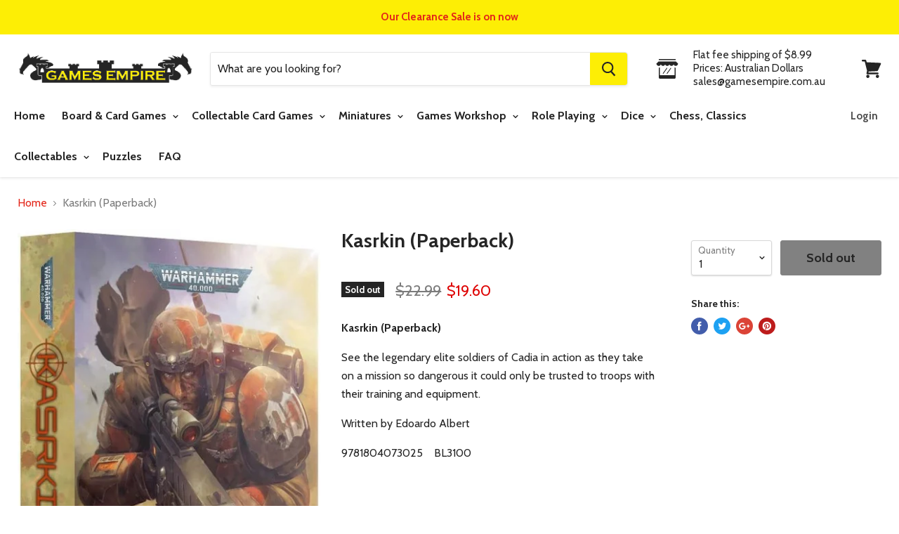

--- FILE ---
content_type: text/html; charset=utf-8
request_url: https://gamesempire.com.au/products/kasrkin-paperback
body_size: 28871
content:
<!doctype html>
<!--[if IE]><html class="no-js no-touch ie9" lang="en"><![endif]-->
<!--[if !IE]><!--><html class="no-js no-touch" lang="en"><!--<![endif]-->
  <head>
    <!-- Google tag (gtag.js) -->
<script async src="https://www.googletagmanager.com/gtag/js?id=G-CL0SNPDES1"></script>
<script>
  window.dataLayer = window.dataLayer || [];
  function gtag(){dataLayer.push(arguments);}
  gtag('js', new Date());

  gtag('config', 'G-CL0SNPDES1');
</script>
    <meta charset="utf-8">
    <meta http-equiv="x-ua-compatible" content="IE=edge">
    <meta name="google-site-verification" content="7SGbtCh1oHVDz6wyQUOCWGPRDaJG1ALWrtm7ik89Vog" />
    <meta name="google-site-verification" content="7SGbtCh1oHVDz6wyQUOCWGPRDaJG1ALWrtm7ik89Vog" />
    <meta name="google-site-verification" content="nj7fGHCi9w8X850MCcE4HQnyZlym3_SqAUTj5pVc7mo" />
    <meta name="google-site-verification" content="ZJb_lDmkYzKFX7BZxuopN9PZNlSp3jCYQB31J7APVqw" />
    <meta name="google-site-verification" content="DWO2coTZMA0jVTNaqIXftzf6RdEX5au_2QSschgDnl8" />
    <meta name="google-site-verification" content="ZJb_lDmkYzKFX7BZxuopN9PZNlSp3jCYQB31J7APVqw" />
    <meta name="google-site-verification" content="GPm-pf33hptq9Mu2aUpX2foYLS6fMJ_KZiBIJytEOS8" />
    <!-- <title>Kasrkin (Paperback) — Games Empire Pty Limited</title> -->

 <title>Kasrkin (Paperback)</title>

    
      <meta name="description" content="Kasrkin (Paperback) See the legendary elite soldiers of Cadia in action as they take on a mission so dangerous it could only be trusted to troops with their training and equipment. Written by Edoardo Albert 9781804073025    BL3100  ">
    

    
  <link rel="shortcut icon" href="//gamesempire.com.au/cdn/shop/files/favicon_32x32.png?v=1613521494" type="image/png">


    <link rel="dns-prefetch" href="//fonts.googleapis.com">

    <link rel="canonical" href="https://gamesempire.com.au/products/kasrkin-paperback">
    <meta name="viewport" content="width=device-width">

    
<meta property="og:site_name" content="Games Empire Pty Limited">
<meta property="og:url" content="https://gamesempire.com.au/products/kasrkin-paperback">
<meta property="og:title" content="Kasrkin (Paperback)">
<meta property="og:type" content="product">
<meta property="og:description" content="Kasrkin (Paperback) See the legendary elite soldiers of Cadia in action as they take on a mission so dangerous it could only be trusted to troops with their training and equipment. Written by Edoardo Albert 9781804073025    BL3100  "><meta property="og:price:amount" content="19.60">
  <meta property="og:price:currency" content="AUD"><meta property="og:image" content="http://gamesempire.com.au/cdn/shop/products/9781804073025_1024x1024.jpg?v=1691207163">
<meta property="og:image:secure_url" content="https://gamesempire.com.au/cdn/shop/products/9781804073025_1024x1024.jpg?v=1691207163">



  <meta name="twitter:card" content="summary">

<meta name="twitter:title" content="Kasrkin (Paperback)">
<meta name="twitter:description" content="Kasrkin (Paperback) See the legendary elite soldiers of Cadia in action as they take on a mission so dangerous it could only be trusted to troops with their training and equipment. Written by Edoardo Albert 9781804073025    BL3100  ">
<meta name="twitter:image" content="https://gamesempire.com.au/cdn/shop/products/9781804073025_600x600.jpg?v=1691207163">
    <meta name="twitter:image:width" content="600">
    <meta name="twitter:image:height" content="600">

    <script>window.performance && window.performance.mark && window.performance.mark('shopify.content_for_header.start');</script><meta name="google-site-verification" content="ZJb_lDmkYzKFX7BZxuopN9PZNlSp3jCYQB31J7APVqw">
<meta name="google-site-verification" content="7SGbtCh1oHVDz6wyQUOCWGPRDaJG1ALWrtm7ik89Vog">
<meta id="shopify-digital-wallet" name="shopify-digital-wallet" content="/3016065090/digital_wallets/dialog">
<meta name="shopify-checkout-api-token" content="f347d3114de17e0276fb44ed06b410b8">
<meta id="in-context-paypal-metadata" data-shop-id="3016065090" data-venmo-supported="false" data-environment="production" data-locale="en_US" data-paypal-v4="true" data-currency="AUD">
<link rel="alternate" type="application/json+oembed" href="https://gamesempire.com.au/products/kasrkin-paperback.oembed">
<script async="async" src="/checkouts/internal/preloads.js?locale=en-AU"></script>
<link rel="preconnect" href="https://shop.app" crossorigin="anonymous">
<script async="async" src="https://shop.app/checkouts/internal/preloads.js?locale=en-AU&shop_id=3016065090" crossorigin="anonymous"></script>
<script id="shopify-features" type="application/json">{"accessToken":"f347d3114de17e0276fb44ed06b410b8","betas":["rich-media-storefront-analytics"],"domain":"gamesempire.com.au","predictiveSearch":true,"shopId":3016065090,"locale":"en"}</script>
<script>var Shopify = Shopify || {};
Shopify.shop = "games-empire-au.myshopify.com";
Shopify.locale = "en";
Shopify.currency = {"active":"AUD","rate":"1.0"};
Shopify.country = "AU";
Shopify.theme = {"name":"Empire","id":16203546690,"schema_name":"Empire","schema_version":"2.4.4","theme_store_id":838,"role":"main"};
Shopify.theme.handle = "null";
Shopify.theme.style = {"id":null,"handle":null};
Shopify.cdnHost = "gamesempire.com.au/cdn";
Shopify.routes = Shopify.routes || {};
Shopify.routes.root = "/";</script>
<script type="module">!function(o){(o.Shopify=o.Shopify||{}).modules=!0}(window);</script>
<script>!function(o){function n(){var o=[];function n(){o.push(Array.prototype.slice.apply(arguments))}return n.q=o,n}var t=o.Shopify=o.Shopify||{};t.loadFeatures=n(),t.autoloadFeatures=n()}(window);</script>
<script>
  window.ShopifyPay = window.ShopifyPay || {};
  window.ShopifyPay.apiHost = "shop.app\/pay";
  window.ShopifyPay.redirectState = null;
</script>
<script id="shop-js-analytics" type="application/json">{"pageType":"product"}</script>
<script defer="defer" async type="module" src="//gamesempire.com.au/cdn/shopifycloud/shop-js/modules/v2/client.init-shop-cart-sync_BT-GjEfc.en.esm.js"></script>
<script defer="defer" async type="module" src="//gamesempire.com.au/cdn/shopifycloud/shop-js/modules/v2/chunk.common_D58fp_Oc.esm.js"></script>
<script defer="defer" async type="module" src="//gamesempire.com.au/cdn/shopifycloud/shop-js/modules/v2/chunk.modal_xMitdFEc.esm.js"></script>
<script type="module">
  await import("//gamesempire.com.au/cdn/shopifycloud/shop-js/modules/v2/client.init-shop-cart-sync_BT-GjEfc.en.esm.js");
await import("//gamesempire.com.au/cdn/shopifycloud/shop-js/modules/v2/chunk.common_D58fp_Oc.esm.js");
await import("//gamesempire.com.au/cdn/shopifycloud/shop-js/modules/v2/chunk.modal_xMitdFEc.esm.js");

  window.Shopify.SignInWithShop?.initShopCartSync?.({"fedCMEnabled":true,"windoidEnabled":true});

</script>
<script>
  window.Shopify = window.Shopify || {};
  if (!window.Shopify.featureAssets) window.Shopify.featureAssets = {};
  window.Shopify.featureAssets['shop-js'] = {"shop-cart-sync":["modules/v2/client.shop-cart-sync_DZOKe7Ll.en.esm.js","modules/v2/chunk.common_D58fp_Oc.esm.js","modules/v2/chunk.modal_xMitdFEc.esm.js"],"init-fed-cm":["modules/v2/client.init-fed-cm_B6oLuCjv.en.esm.js","modules/v2/chunk.common_D58fp_Oc.esm.js","modules/v2/chunk.modal_xMitdFEc.esm.js"],"shop-cash-offers":["modules/v2/client.shop-cash-offers_D2sdYoxE.en.esm.js","modules/v2/chunk.common_D58fp_Oc.esm.js","modules/v2/chunk.modal_xMitdFEc.esm.js"],"shop-login-button":["modules/v2/client.shop-login-button_QeVjl5Y3.en.esm.js","modules/v2/chunk.common_D58fp_Oc.esm.js","modules/v2/chunk.modal_xMitdFEc.esm.js"],"pay-button":["modules/v2/client.pay-button_DXTOsIq6.en.esm.js","modules/v2/chunk.common_D58fp_Oc.esm.js","modules/v2/chunk.modal_xMitdFEc.esm.js"],"shop-button":["modules/v2/client.shop-button_DQZHx9pm.en.esm.js","modules/v2/chunk.common_D58fp_Oc.esm.js","modules/v2/chunk.modal_xMitdFEc.esm.js"],"avatar":["modules/v2/client.avatar_BTnouDA3.en.esm.js"],"init-windoid":["modules/v2/client.init-windoid_CR1B-cfM.en.esm.js","modules/v2/chunk.common_D58fp_Oc.esm.js","modules/v2/chunk.modal_xMitdFEc.esm.js"],"init-shop-for-new-customer-accounts":["modules/v2/client.init-shop-for-new-customer-accounts_C_vY_xzh.en.esm.js","modules/v2/client.shop-login-button_QeVjl5Y3.en.esm.js","modules/v2/chunk.common_D58fp_Oc.esm.js","modules/v2/chunk.modal_xMitdFEc.esm.js"],"init-shop-email-lookup-coordinator":["modules/v2/client.init-shop-email-lookup-coordinator_BI7n9ZSv.en.esm.js","modules/v2/chunk.common_D58fp_Oc.esm.js","modules/v2/chunk.modal_xMitdFEc.esm.js"],"init-shop-cart-sync":["modules/v2/client.init-shop-cart-sync_BT-GjEfc.en.esm.js","modules/v2/chunk.common_D58fp_Oc.esm.js","modules/v2/chunk.modal_xMitdFEc.esm.js"],"shop-toast-manager":["modules/v2/client.shop-toast-manager_DiYdP3xc.en.esm.js","modules/v2/chunk.common_D58fp_Oc.esm.js","modules/v2/chunk.modal_xMitdFEc.esm.js"],"init-customer-accounts":["modules/v2/client.init-customer-accounts_D9ZNqS-Q.en.esm.js","modules/v2/client.shop-login-button_QeVjl5Y3.en.esm.js","modules/v2/chunk.common_D58fp_Oc.esm.js","modules/v2/chunk.modal_xMitdFEc.esm.js"],"init-customer-accounts-sign-up":["modules/v2/client.init-customer-accounts-sign-up_iGw4briv.en.esm.js","modules/v2/client.shop-login-button_QeVjl5Y3.en.esm.js","modules/v2/chunk.common_D58fp_Oc.esm.js","modules/v2/chunk.modal_xMitdFEc.esm.js"],"shop-follow-button":["modules/v2/client.shop-follow-button_CqMgW2wH.en.esm.js","modules/v2/chunk.common_D58fp_Oc.esm.js","modules/v2/chunk.modal_xMitdFEc.esm.js"],"checkout-modal":["modules/v2/client.checkout-modal_xHeaAweL.en.esm.js","modules/v2/chunk.common_D58fp_Oc.esm.js","modules/v2/chunk.modal_xMitdFEc.esm.js"],"shop-login":["modules/v2/client.shop-login_D91U-Q7h.en.esm.js","modules/v2/chunk.common_D58fp_Oc.esm.js","modules/v2/chunk.modal_xMitdFEc.esm.js"],"lead-capture":["modules/v2/client.lead-capture_BJmE1dJe.en.esm.js","modules/v2/chunk.common_D58fp_Oc.esm.js","modules/v2/chunk.modal_xMitdFEc.esm.js"],"payment-terms":["modules/v2/client.payment-terms_Ci9AEqFq.en.esm.js","modules/v2/chunk.common_D58fp_Oc.esm.js","modules/v2/chunk.modal_xMitdFEc.esm.js"]};
</script>
<script>(function() {
  var isLoaded = false;
  function asyncLoad() {
    if (isLoaded) return;
    isLoaded = true;
    var urls = ["\/\/backinstock.useamp.com\/widget\/19598_1767154703.js?category=bis\u0026v=6\u0026shop=games-empire-au.myshopify.com"];
    for (var i = 0; i < urls.length; i++) {
      var s = document.createElement('script');
      s.type = 'text/javascript';
      s.async = true;
      s.src = urls[i];
      var x = document.getElementsByTagName('script')[0];
      x.parentNode.insertBefore(s, x);
    }
  };
  if(window.attachEvent) {
    window.attachEvent('onload', asyncLoad);
  } else {
    window.addEventListener('load', asyncLoad, false);
  }
})();</script>
<script id="__st">var __st={"a":3016065090,"offset":39600,"reqid":"3507ff32-c2b4-4a75-ac5b-1beef32b2578-1769403456","pageurl":"gamesempire.com.au\/products\/kasrkin-paperback","u":"79fc5605d03e","p":"product","rtyp":"product","rid":8032530891000};</script>
<script>window.ShopifyPaypalV4VisibilityTracking = true;</script>
<script id="captcha-bootstrap">!function(){'use strict';const t='contact',e='account',n='new_comment',o=[[t,t],['blogs',n],['comments',n],[t,'customer']],c=[[e,'customer_login'],[e,'guest_login'],[e,'recover_customer_password'],[e,'create_customer']],r=t=>t.map((([t,e])=>`form[action*='/${t}']:not([data-nocaptcha='true']) input[name='form_type'][value='${e}']`)).join(','),a=t=>()=>t?[...document.querySelectorAll(t)].map((t=>t.form)):[];function s(){const t=[...o],e=r(t);return a(e)}const i='password',u='form_key',d=['recaptcha-v3-token','g-recaptcha-response','h-captcha-response',i],f=()=>{try{return window.sessionStorage}catch{return}},m='__shopify_v',_=t=>t.elements[u];function p(t,e,n=!1){try{const o=window.sessionStorage,c=JSON.parse(o.getItem(e)),{data:r}=function(t){const{data:e,action:n}=t;return t[m]||n?{data:e,action:n}:{data:t,action:n}}(c);for(const[e,n]of Object.entries(r))t.elements[e]&&(t.elements[e].value=n);n&&o.removeItem(e)}catch(o){console.error('form repopulation failed',{error:o})}}const l='form_type',E='cptcha';function T(t){t.dataset[E]=!0}const w=window,h=w.document,L='Shopify',v='ce_forms',y='captcha';let A=!1;((t,e)=>{const n=(g='f06e6c50-85a8-45c8-87d0-21a2b65856fe',I='https://cdn.shopify.com/shopifycloud/storefront-forms-hcaptcha/ce_storefront_forms_captcha_hcaptcha.v1.5.2.iife.js',D={infoText:'Protected by hCaptcha',privacyText:'Privacy',termsText:'Terms'},(t,e,n)=>{const o=w[L][v],c=o.bindForm;if(c)return c(t,g,e,D).then(n);var r;o.q.push([[t,g,e,D],n]),r=I,A||(h.body.append(Object.assign(h.createElement('script'),{id:'captcha-provider',async:!0,src:r})),A=!0)});var g,I,D;w[L]=w[L]||{},w[L][v]=w[L][v]||{},w[L][v].q=[],w[L][y]=w[L][y]||{},w[L][y].protect=function(t,e){n(t,void 0,e),T(t)},Object.freeze(w[L][y]),function(t,e,n,w,h,L){const[v,y,A,g]=function(t,e,n){const i=e?o:[],u=t?c:[],d=[...i,...u],f=r(d),m=r(i),_=r(d.filter((([t,e])=>n.includes(e))));return[a(f),a(m),a(_),s()]}(w,h,L),I=t=>{const e=t.target;return e instanceof HTMLFormElement?e:e&&e.form},D=t=>v().includes(t);t.addEventListener('submit',(t=>{const e=I(t);if(!e)return;const n=D(e)&&!e.dataset.hcaptchaBound&&!e.dataset.recaptchaBound,o=_(e),c=g().includes(e)&&(!o||!o.value);(n||c)&&t.preventDefault(),c&&!n&&(function(t){try{if(!f())return;!function(t){const e=f();if(!e)return;const n=_(t);if(!n)return;const o=n.value;o&&e.removeItem(o)}(t);const e=Array.from(Array(32),(()=>Math.random().toString(36)[2])).join('');!function(t,e){_(t)||t.append(Object.assign(document.createElement('input'),{type:'hidden',name:u})),t.elements[u].value=e}(t,e),function(t,e){const n=f();if(!n)return;const o=[...t.querySelectorAll(`input[type='${i}']`)].map((({name:t})=>t)),c=[...d,...o],r={};for(const[a,s]of new FormData(t).entries())c.includes(a)||(r[a]=s);n.setItem(e,JSON.stringify({[m]:1,action:t.action,data:r}))}(t,e)}catch(e){console.error('failed to persist form',e)}}(e),e.submit())}));const S=(t,e)=>{t&&!t.dataset[E]&&(n(t,e.some((e=>e===t))),T(t))};for(const o of['focusin','change'])t.addEventListener(o,(t=>{const e=I(t);D(e)&&S(e,y())}));const B=e.get('form_key'),M=e.get(l),P=B&&M;t.addEventListener('DOMContentLoaded',(()=>{const t=y();if(P)for(const e of t)e.elements[l].value===M&&p(e,B);[...new Set([...A(),...v().filter((t=>'true'===t.dataset.shopifyCaptcha))])].forEach((e=>S(e,t)))}))}(h,new URLSearchParams(w.location.search),n,t,e,['guest_login'])})(!0,!0)}();</script>
<script integrity="sha256-4kQ18oKyAcykRKYeNunJcIwy7WH5gtpwJnB7kiuLZ1E=" data-source-attribution="shopify.loadfeatures" defer="defer" src="//gamesempire.com.au/cdn/shopifycloud/storefront/assets/storefront/load_feature-a0a9edcb.js" crossorigin="anonymous"></script>
<script crossorigin="anonymous" defer="defer" src="//gamesempire.com.au/cdn/shopifycloud/storefront/assets/shopify_pay/storefront-65b4c6d7.js?v=20250812"></script>
<script data-source-attribution="shopify.dynamic_checkout.dynamic.init">var Shopify=Shopify||{};Shopify.PaymentButton=Shopify.PaymentButton||{isStorefrontPortableWallets:!0,init:function(){window.Shopify.PaymentButton.init=function(){};var t=document.createElement("script");t.src="https://gamesempire.com.au/cdn/shopifycloud/portable-wallets/latest/portable-wallets.en.js",t.type="module",document.head.appendChild(t)}};
</script>
<script data-source-attribution="shopify.dynamic_checkout.buyer_consent">
  function portableWalletsHideBuyerConsent(e){var t=document.getElementById("shopify-buyer-consent"),n=document.getElementById("shopify-subscription-policy-button");t&&n&&(t.classList.add("hidden"),t.setAttribute("aria-hidden","true"),n.removeEventListener("click",e))}function portableWalletsShowBuyerConsent(e){var t=document.getElementById("shopify-buyer-consent"),n=document.getElementById("shopify-subscription-policy-button");t&&n&&(t.classList.remove("hidden"),t.removeAttribute("aria-hidden"),n.addEventListener("click",e))}window.Shopify?.PaymentButton&&(window.Shopify.PaymentButton.hideBuyerConsent=portableWalletsHideBuyerConsent,window.Shopify.PaymentButton.showBuyerConsent=portableWalletsShowBuyerConsent);
</script>
<script data-source-attribution="shopify.dynamic_checkout.cart.bootstrap">document.addEventListener("DOMContentLoaded",(function(){function t(){return document.querySelector("shopify-accelerated-checkout-cart, shopify-accelerated-checkout")}if(t())Shopify.PaymentButton.init();else{new MutationObserver((function(e,n){t()&&(Shopify.PaymentButton.init(),n.disconnect())})).observe(document.body,{childList:!0,subtree:!0})}}));
</script>
<link id="shopify-accelerated-checkout-styles" rel="stylesheet" media="screen" href="https://gamesempire.com.au/cdn/shopifycloud/portable-wallets/latest/accelerated-checkout-backwards-compat.css" crossorigin="anonymous">
<style id="shopify-accelerated-checkout-cart">
        #shopify-buyer-consent {
  margin-top: 1em;
  display: inline-block;
  width: 100%;
}

#shopify-buyer-consent.hidden {
  display: none;
}

#shopify-subscription-policy-button {
  background: none;
  border: none;
  padding: 0;
  text-decoration: underline;
  font-size: inherit;
  cursor: pointer;
}

#shopify-subscription-policy-button::before {
  box-shadow: none;
}

      </style>

<script>window.performance && window.performance.mark && window.performance.mark('shopify.content_for_header.end');</script>

    <script>
      document.documentElement.className=document.documentElement.className.replace(/\bno-js\b/,'js');
      if(window.Shopify&&window.Shopify.designMode)document.documentElement.className+=' in-theme-editor';
      if(('ontouchstart' in window)||window.DocumentTouch&&document instanceof DocumentTouch)document.documentElement.className=document.documentElement.className.replace(/\bno-touch\b/,'has-touch');
    </script>

        <link href="//fonts.googleapis.com/css?family=Cabin:400,400i,700,700i" rel="stylesheet" type="text/css" media="all" />


    <link href="//gamesempire.com.au/cdn/shop/t/2/assets/theme.scss.css?v=173053523619257365371571874693" rel="stylesheet" type="text/css" media="all" />
    
    <!-- Google Tag Manager -->
<script>(function(w,d,s,l,i){w[l]=w[l]||[];w[l].push({'gtm.start':
new Date().getTime(),event:'gtm.js'});var f=d.getElementsByTagName(s)[0],
j=d.createElement(s),dl=l!='dataLayer'?'&l='+l:'';j.async=true;j.src=
'https://www.googletagmanager.com/gtm.js?id='+i+dl;f.parentNode.insertBefore(j,f);
})(window,document,'script','dataLayer','GTM-TPR5J9R');</script>
<!-- End Google Tag Manager -->
  
    <script type="application/ld+json">
{
"@context": "http://schema.org",
"@type": "LocalBusiness",
"description": "Board & Card Games Online Sydney Australia",
"name": "Games Empire",
"telephone": "02-8850-6226",
"image": "https://cdn.shopify.com/s/files/1/0030/1606/5090/files/logo_559x111.gif?v=1527773544",
"address": {
"@type": "PostalAddress",
"addressLocality": "Castle Hill",
"addressRegion": "NSW",
"postalCode":"2154",
"streetAddress": "26/9 Hoyle Avenue"
},
"geo": {
"@type": "GeoCoordinates",
"latitude": "-33.730568",
"longitude": "150.984859"
},
"sameAs" : [ "https://www.instagram.com/gamesempireau/",
"https://www.facebook.com/Games-Empire-Australia-2014481831935441"]
}
</script>
<script type="application/ld+json">
{ 
  "@context": "http://schema.org", 
  "@type": "WebSite", 
  "url": "https://gamesempire.com.au/", 
  "name": "Games Empire",
  "description": "Board & Card Games Online Sydney Australia",
  "potentialAction": { 
    "@type": "SearchAction", 
    "target": "https://gamesempire.com.au/?s={search_term}", 
    "query-input": "required name=search_term" } 
    }
</script>
    
    
    <!-- Google Analytics -->
<script>
(function(i,s,o,g,r,a,m){i['GoogleAnalyticsObject']=r;i[r]=i[r]||function(){
(i[r].q=i[r].q||[]).push(arguments)},i[r].l=1*new Date();a=s.createElement(o),
m=s.getElementsByTagName(o)[0];a.async=1;a.src=g;m.parentNode.insertBefore(a,m)
})(window,document,'script','https://www.google-analytics.com/analytics.js','ga');

ga('create', 'UA-23375753-1', 'auto');
// ga('send', 'pageview');
</script>
<!-- End Google Analytics -->
    
  <link href="https://monorail-edge.shopifysvc.com" rel="dns-prefetch">
<script>(function(){if ("sendBeacon" in navigator && "performance" in window) {try {var session_token_from_headers = performance.getEntriesByType('navigation')[0].serverTiming.find(x => x.name == '_s').description;} catch {var session_token_from_headers = undefined;}var session_cookie_matches = document.cookie.match(/_shopify_s=([^;]*)/);var session_token_from_cookie = session_cookie_matches && session_cookie_matches.length === 2 ? session_cookie_matches[1] : "";var session_token = session_token_from_headers || session_token_from_cookie || "";function handle_abandonment_event(e) {var entries = performance.getEntries().filter(function(entry) {return /monorail-edge.shopifysvc.com/.test(entry.name);});if (!window.abandonment_tracked && entries.length === 0) {window.abandonment_tracked = true;var currentMs = Date.now();var navigation_start = performance.timing.navigationStart;var payload = {shop_id: 3016065090,url: window.location.href,navigation_start,duration: currentMs - navigation_start,session_token,page_type: "product"};window.navigator.sendBeacon("https://monorail-edge.shopifysvc.com/v1/produce", JSON.stringify({schema_id: "online_store_buyer_site_abandonment/1.1",payload: payload,metadata: {event_created_at_ms: currentMs,event_sent_at_ms: currentMs}}));}}window.addEventListener('pagehide', handle_abandonment_event);}}());</script>
<script id="web-pixels-manager-setup">(function e(e,d,r,n,o){if(void 0===o&&(o={}),!Boolean(null===(a=null===(i=window.Shopify)||void 0===i?void 0:i.analytics)||void 0===a?void 0:a.replayQueue)){var i,a;window.Shopify=window.Shopify||{};var t=window.Shopify;t.analytics=t.analytics||{};var s=t.analytics;s.replayQueue=[],s.publish=function(e,d,r){return s.replayQueue.push([e,d,r]),!0};try{self.performance.mark("wpm:start")}catch(e){}var l=function(){var e={modern:/Edge?\/(1{2}[4-9]|1[2-9]\d|[2-9]\d{2}|\d{4,})\.\d+(\.\d+|)|Firefox\/(1{2}[4-9]|1[2-9]\d|[2-9]\d{2}|\d{4,})\.\d+(\.\d+|)|Chrom(ium|e)\/(9{2}|\d{3,})\.\d+(\.\d+|)|(Maci|X1{2}).+ Version\/(15\.\d+|(1[6-9]|[2-9]\d|\d{3,})\.\d+)([,.]\d+|)( \(\w+\)|)( Mobile\/\w+|) Safari\/|Chrome.+OPR\/(9{2}|\d{3,})\.\d+\.\d+|(CPU[ +]OS|iPhone[ +]OS|CPU[ +]iPhone|CPU IPhone OS|CPU iPad OS)[ +]+(15[._]\d+|(1[6-9]|[2-9]\d|\d{3,})[._]\d+)([._]\d+|)|Android:?[ /-](13[3-9]|1[4-9]\d|[2-9]\d{2}|\d{4,})(\.\d+|)(\.\d+|)|Android.+Firefox\/(13[5-9]|1[4-9]\d|[2-9]\d{2}|\d{4,})\.\d+(\.\d+|)|Android.+Chrom(ium|e)\/(13[3-9]|1[4-9]\d|[2-9]\d{2}|\d{4,})\.\d+(\.\d+|)|SamsungBrowser\/([2-9]\d|\d{3,})\.\d+/,legacy:/Edge?\/(1[6-9]|[2-9]\d|\d{3,})\.\d+(\.\d+|)|Firefox\/(5[4-9]|[6-9]\d|\d{3,})\.\d+(\.\d+|)|Chrom(ium|e)\/(5[1-9]|[6-9]\d|\d{3,})\.\d+(\.\d+|)([\d.]+$|.*Safari\/(?![\d.]+ Edge\/[\d.]+$))|(Maci|X1{2}).+ Version\/(10\.\d+|(1[1-9]|[2-9]\d|\d{3,})\.\d+)([,.]\d+|)( \(\w+\)|)( Mobile\/\w+|) Safari\/|Chrome.+OPR\/(3[89]|[4-9]\d|\d{3,})\.\d+\.\d+|(CPU[ +]OS|iPhone[ +]OS|CPU[ +]iPhone|CPU IPhone OS|CPU iPad OS)[ +]+(10[._]\d+|(1[1-9]|[2-9]\d|\d{3,})[._]\d+)([._]\d+|)|Android:?[ /-](13[3-9]|1[4-9]\d|[2-9]\d{2}|\d{4,})(\.\d+|)(\.\d+|)|Mobile Safari.+OPR\/([89]\d|\d{3,})\.\d+\.\d+|Android.+Firefox\/(13[5-9]|1[4-9]\d|[2-9]\d{2}|\d{4,})\.\d+(\.\d+|)|Android.+Chrom(ium|e)\/(13[3-9]|1[4-9]\d|[2-9]\d{2}|\d{4,})\.\d+(\.\d+|)|Android.+(UC? ?Browser|UCWEB|U3)[ /]?(15\.([5-9]|\d{2,})|(1[6-9]|[2-9]\d|\d{3,})\.\d+)\.\d+|SamsungBrowser\/(5\.\d+|([6-9]|\d{2,})\.\d+)|Android.+MQ{2}Browser\/(14(\.(9|\d{2,})|)|(1[5-9]|[2-9]\d|\d{3,})(\.\d+|))(\.\d+|)|K[Aa][Ii]OS\/(3\.\d+|([4-9]|\d{2,})\.\d+)(\.\d+|)/},d=e.modern,r=e.legacy,n=navigator.userAgent;return n.match(d)?"modern":n.match(r)?"legacy":"unknown"}(),u="modern"===l?"modern":"legacy",c=(null!=n?n:{modern:"",legacy:""})[u],f=function(e){return[e.baseUrl,"/wpm","/b",e.hashVersion,"modern"===e.buildTarget?"m":"l",".js"].join("")}({baseUrl:d,hashVersion:r,buildTarget:u}),m=function(e){var d=e.version,r=e.bundleTarget,n=e.surface,o=e.pageUrl,i=e.monorailEndpoint;return{emit:function(e){var a=e.status,t=e.errorMsg,s=(new Date).getTime(),l=JSON.stringify({metadata:{event_sent_at_ms:s},events:[{schema_id:"web_pixels_manager_load/3.1",payload:{version:d,bundle_target:r,page_url:o,status:a,surface:n,error_msg:t},metadata:{event_created_at_ms:s}}]});if(!i)return console&&console.warn&&console.warn("[Web Pixels Manager] No Monorail endpoint provided, skipping logging."),!1;try{return self.navigator.sendBeacon.bind(self.navigator)(i,l)}catch(e){}var u=new XMLHttpRequest;try{return u.open("POST",i,!0),u.setRequestHeader("Content-Type","text/plain"),u.send(l),!0}catch(e){return console&&console.warn&&console.warn("[Web Pixels Manager] Got an unhandled error while logging to Monorail."),!1}}}}({version:r,bundleTarget:l,surface:e.surface,pageUrl:self.location.href,monorailEndpoint:e.monorailEndpoint});try{o.browserTarget=l,function(e){var d=e.src,r=e.async,n=void 0===r||r,o=e.onload,i=e.onerror,a=e.sri,t=e.scriptDataAttributes,s=void 0===t?{}:t,l=document.createElement("script"),u=document.querySelector("head"),c=document.querySelector("body");if(l.async=n,l.src=d,a&&(l.integrity=a,l.crossOrigin="anonymous"),s)for(var f in s)if(Object.prototype.hasOwnProperty.call(s,f))try{l.dataset[f]=s[f]}catch(e){}if(o&&l.addEventListener("load",o),i&&l.addEventListener("error",i),u)u.appendChild(l);else{if(!c)throw new Error("Did not find a head or body element to append the script");c.appendChild(l)}}({src:f,async:!0,onload:function(){if(!function(){var e,d;return Boolean(null===(d=null===(e=window.Shopify)||void 0===e?void 0:e.analytics)||void 0===d?void 0:d.initialized)}()){var d=window.webPixelsManager.init(e)||void 0;if(d){var r=window.Shopify.analytics;r.replayQueue.forEach((function(e){var r=e[0],n=e[1],o=e[2];d.publishCustomEvent(r,n,o)})),r.replayQueue=[],r.publish=d.publishCustomEvent,r.visitor=d.visitor,r.initialized=!0}}},onerror:function(){return m.emit({status:"failed",errorMsg:"".concat(f," has failed to load")})},sri:function(e){var d=/^sha384-[A-Za-z0-9+/=]+$/;return"string"==typeof e&&d.test(e)}(c)?c:"",scriptDataAttributes:o}),m.emit({status:"loading"})}catch(e){m.emit({status:"failed",errorMsg:(null==e?void 0:e.message)||"Unknown error"})}}})({shopId: 3016065090,storefrontBaseUrl: "https://gamesempire.com.au",extensionsBaseUrl: "https://extensions.shopifycdn.com/cdn/shopifycloud/web-pixels-manager",monorailEndpoint: "https://monorail-edge.shopifysvc.com/unstable/produce_batch",surface: "storefront-renderer",enabledBetaFlags: ["2dca8a86"],webPixelsConfigList: [{"id":"560627960","configuration":"{\"config\":\"{\\\"pixel_id\\\":\\\"G-CL0SNPDES1\\\",\\\"target_country\\\":\\\"AU\\\",\\\"gtag_events\\\":[{\\\"type\\\":\\\"search\\\",\\\"action_label\\\":[\\\"G-CL0SNPDES1\\\",\\\"AW-540424394\\\/PaBKCImP3OIBEMrx2IEC\\\"]},{\\\"type\\\":\\\"begin_checkout\\\",\\\"action_label\\\":[\\\"G-CL0SNPDES1\\\",\\\"AW-540424394\\\/YaeFCIaP3OIBEMrx2IEC\\\"]},{\\\"type\\\":\\\"view_item\\\",\\\"action_label\\\":[\\\"G-CL0SNPDES1\\\",\\\"AW-540424394\\\/dB-kCICP3OIBEMrx2IEC\\\",\\\"MC-BMXYE852FN\\\"]},{\\\"type\\\":\\\"purchase\\\",\\\"action_label\\\":[\\\"G-CL0SNPDES1\\\",\\\"AW-540424394\\\/KTxJCP2O3OIBEMrx2IEC\\\",\\\"MC-BMXYE852FN\\\"]},{\\\"type\\\":\\\"page_view\\\",\\\"action_label\\\":[\\\"G-CL0SNPDES1\\\",\\\"AW-540424394\\\/2TNXCPqO3OIBEMrx2IEC\\\",\\\"MC-BMXYE852FN\\\"]},{\\\"type\\\":\\\"add_payment_info\\\",\\\"action_label\\\":[\\\"G-CL0SNPDES1\\\",\\\"AW-540424394\\\/xVAmCIyP3OIBEMrx2IEC\\\"]},{\\\"type\\\":\\\"add_to_cart\\\",\\\"action_label\\\":[\\\"G-CL0SNPDES1\\\",\\\"AW-540424394\\\/DS26CIOP3OIBEMrx2IEC\\\"]}],\\\"enable_monitoring_mode\\\":false}\"}","eventPayloadVersion":"v1","runtimeContext":"OPEN","scriptVersion":"b2a88bafab3e21179ed38636efcd8a93","type":"APP","apiClientId":1780363,"privacyPurposes":[],"dataSharingAdjustments":{"protectedCustomerApprovalScopes":["read_customer_address","read_customer_email","read_customer_name","read_customer_personal_data","read_customer_phone"]}},{"id":"shopify-app-pixel","configuration":"{}","eventPayloadVersion":"v1","runtimeContext":"STRICT","scriptVersion":"0450","apiClientId":"shopify-pixel","type":"APP","privacyPurposes":["ANALYTICS","MARKETING"]},{"id":"shopify-custom-pixel","eventPayloadVersion":"v1","runtimeContext":"LAX","scriptVersion":"0450","apiClientId":"shopify-pixel","type":"CUSTOM","privacyPurposes":["ANALYTICS","MARKETING"]}],isMerchantRequest: false,initData: {"shop":{"name":"Games Empire Pty Limited","paymentSettings":{"currencyCode":"AUD"},"myshopifyDomain":"games-empire-au.myshopify.com","countryCode":"AU","storefrontUrl":"https:\/\/gamesempire.com.au"},"customer":null,"cart":null,"checkout":null,"productVariants":[{"price":{"amount":19.6,"currencyCode":"AUD"},"product":{"title":"Kasrkin (Paperback)","vendor":"Games Workshop","id":"8032530891000","untranslatedTitle":"Kasrkin (Paperback)","url":"\/products\/kasrkin-paperback","type":"Games Workshop"},"id":"43949234356472","image":{"src":"\/\/gamesempire.com.au\/cdn\/shop\/products\/9781804073025.jpg?v=1691207163"},"sku":"9781804073025","title":"Default Title","untranslatedTitle":"Default Title"}],"purchasingCompany":null},},"https://gamesempire.com.au/cdn","fcfee988w5aeb613cpc8e4bc33m6693e112",{"modern":"","legacy":""},{"shopId":"3016065090","storefrontBaseUrl":"https:\/\/gamesempire.com.au","extensionBaseUrl":"https:\/\/extensions.shopifycdn.com\/cdn\/shopifycloud\/web-pixels-manager","surface":"storefront-renderer","enabledBetaFlags":"[\"2dca8a86\"]","isMerchantRequest":"false","hashVersion":"fcfee988w5aeb613cpc8e4bc33m6693e112","publish":"custom","events":"[[\"page_viewed\",{}],[\"product_viewed\",{\"productVariant\":{\"price\":{\"amount\":19.6,\"currencyCode\":\"AUD\"},\"product\":{\"title\":\"Kasrkin (Paperback)\",\"vendor\":\"Games Workshop\",\"id\":\"8032530891000\",\"untranslatedTitle\":\"Kasrkin (Paperback)\",\"url\":\"\/products\/kasrkin-paperback\",\"type\":\"Games Workshop\"},\"id\":\"43949234356472\",\"image\":{\"src\":\"\/\/gamesempire.com.au\/cdn\/shop\/products\/9781804073025.jpg?v=1691207163\"},\"sku\":\"9781804073025\",\"title\":\"Default Title\",\"untranslatedTitle\":\"Default Title\"}}]]"});</script><script>
  window.ShopifyAnalytics = window.ShopifyAnalytics || {};
  window.ShopifyAnalytics.meta = window.ShopifyAnalytics.meta || {};
  window.ShopifyAnalytics.meta.currency = 'AUD';
  var meta = {"product":{"id":8032530891000,"gid":"gid:\/\/shopify\/Product\/8032530891000","vendor":"Games Workshop","type":"Games Workshop","handle":"kasrkin-paperback","variants":[{"id":43949234356472,"price":1960,"name":"Kasrkin (Paperback)","public_title":null,"sku":"9781804073025"}],"remote":false},"page":{"pageType":"product","resourceType":"product","resourceId":8032530891000,"requestId":"3507ff32-c2b4-4a75-ac5b-1beef32b2578-1769403456"}};
  for (var attr in meta) {
    window.ShopifyAnalytics.meta[attr] = meta[attr];
  }
</script>
<script class="analytics">
  (function () {
    var customDocumentWrite = function(content) {
      var jquery = null;

      if (window.jQuery) {
        jquery = window.jQuery;
      } else if (window.Checkout && window.Checkout.$) {
        jquery = window.Checkout.$;
      }

      if (jquery) {
        jquery('body').append(content);
      }
    };

    var hasLoggedConversion = function(token) {
      if (token) {
        return document.cookie.indexOf('loggedConversion=' + token) !== -1;
      }
      return false;
    }

    var setCookieIfConversion = function(token) {
      if (token) {
        var twoMonthsFromNow = new Date(Date.now());
        twoMonthsFromNow.setMonth(twoMonthsFromNow.getMonth() + 2);

        document.cookie = 'loggedConversion=' + token + '; expires=' + twoMonthsFromNow;
      }
    }

    var trekkie = window.ShopifyAnalytics.lib = window.trekkie = window.trekkie || [];
    if (trekkie.integrations) {
      return;
    }
    trekkie.methods = [
      'identify',
      'page',
      'ready',
      'track',
      'trackForm',
      'trackLink'
    ];
    trekkie.factory = function(method) {
      return function() {
        var args = Array.prototype.slice.call(arguments);
        args.unshift(method);
        trekkie.push(args);
        return trekkie;
      };
    };
    for (var i = 0; i < trekkie.methods.length; i++) {
      var key = trekkie.methods[i];
      trekkie[key] = trekkie.factory(key);
    }
    trekkie.load = function(config) {
      trekkie.config = config || {};
      trekkie.config.initialDocumentCookie = document.cookie;
      var first = document.getElementsByTagName('script')[0];
      var script = document.createElement('script');
      script.type = 'text/javascript';
      script.onerror = function(e) {
        var scriptFallback = document.createElement('script');
        scriptFallback.type = 'text/javascript';
        scriptFallback.onerror = function(error) {
                var Monorail = {
      produce: function produce(monorailDomain, schemaId, payload) {
        var currentMs = new Date().getTime();
        var event = {
          schema_id: schemaId,
          payload: payload,
          metadata: {
            event_created_at_ms: currentMs,
            event_sent_at_ms: currentMs
          }
        };
        return Monorail.sendRequest("https://" + monorailDomain + "/v1/produce", JSON.stringify(event));
      },
      sendRequest: function sendRequest(endpointUrl, payload) {
        // Try the sendBeacon API
        if (window && window.navigator && typeof window.navigator.sendBeacon === 'function' && typeof window.Blob === 'function' && !Monorail.isIos12()) {
          var blobData = new window.Blob([payload], {
            type: 'text/plain'
          });

          if (window.navigator.sendBeacon(endpointUrl, blobData)) {
            return true;
          } // sendBeacon was not successful

        } // XHR beacon

        var xhr = new XMLHttpRequest();

        try {
          xhr.open('POST', endpointUrl);
          xhr.setRequestHeader('Content-Type', 'text/plain');
          xhr.send(payload);
        } catch (e) {
          console.log(e);
        }

        return false;
      },
      isIos12: function isIos12() {
        return window.navigator.userAgent.lastIndexOf('iPhone; CPU iPhone OS 12_') !== -1 || window.navigator.userAgent.lastIndexOf('iPad; CPU OS 12_') !== -1;
      }
    };
    Monorail.produce('monorail-edge.shopifysvc.com',
      'trekkie_storefront_load_errors/1.1',
      {shop_id: 3016065090,
      theme_id: 16203546690,
      app_name: "storefront",
      context_url: window.location.href,
      source_url: "//gamesempire.com.au/cdn/s/trekkie.storefront.8d95595f799fbf7e1d32231b9a28fd43b70c67d3.min.js"});

        };
        scriptFallback.async = true;
        scriptFallback.src = '//gamesempire.com.au/cdn/s/trekkie.storefront.8d95595f799fbf7e1d32231b9a28fd43b70c67d3.min.js';
        first.parentNode.insertBefore(scriptFallback, first);
      };
      script.async = true;
      script.src = '//gamesempire.com.au/cdn/s/trekkie.storefront.8d95595f799fbf7e1d32231b9a28fd43b70c67d3.min.js';
      first.parentNode.insertBefore(script, first);
    };
    trekkie.load(
      {"Trekkie":{"appName":"storefront","development":false,"defaultAttributes":{"shopId":3016065090,"isMerchantRequest":null,"themeId":16203546690,"themeCityHash":"7979485164729146034","contentLanguage":"en","currency":"AUD","eventMetadataId":"b72ad90b-e361-4400-96f9-146ce2bc24ca"},"isServerSideCookieWritingEnabled":true,"monorailRegion":"shop_domain","enabledBetaFlags":["65f19447"]},"Session Attribution":{},"S2S":{"facebookCapiEnabled":false,"source":"trekkie-storefront-renderer","apiClientId":580111}}
    );

    var loaded = false;
    trekkie.ready(function() {
      if (loaded) return;
      loaded = true;

      window.ShopifyAnalytics.lib = window.trekkie;

      var originalDocumentWrite = document.write;
      document.write = customDocumentWrite;
      try { window.ShopifyAnalytics.merchantGoogleAnalytics.call(this); } catch(error) {};
      document.write = originalDocumentWrite;

      window.ShopifyAnalytics.lib.page(null,{"pageType":"product","resourceType":"product","resourceId":8032530891000,"requestId":"3507ff32-c2b4-4a75-ac5b-1beef32b2578-1769403456","shopifyEmitted":true});

      var match = window.location.pathname.match(/checkouts\/(.+)\/(thank_you|post_purchase)/)
      var token = match? match[1]: undefined;
      if (!hasLoggedConversion(token)) {
        setCookieIfConversion(token);
        window.ShopifyAnalytics.lib.track("Viewed Product",{"currency":"AUD","variantId":43949234356472,"productId":8032530891000,"productGid":"gid:\/\/shopify\/Product\/8032530891000","name":"Kasrkin (Paperback)","price":"19.60","sku":"9781804073025","brand":"Games Workshop","variant":null,"category":"Games Workshop","nonInteraction":true,"remote":false},undefined,undefined,{"shopifyEmitted":true});
      window.ShopifyAnalytics.lib.track("monorail:\/\/trekkie_storefront_viewed_product\/1.1",{"currency":"AUD","variantId":43949234356472,"productId":8032530891000,"productGid":"gid:\/\/shopify\/Product\/8032530891000","name":"Kasrkin (Paperback)","price":"19.60","sku":"9781804073025","brand":"Games Workshop","variant":null,"category":"Games Workshop","nonInteraction":true,"remote":false,"referer":"https:\/\/gamesempire.com.au\/products\/kasrkin-paperback"});
      }
    });


        var eventsListenerScript = document.createElement('script');
        eventsListenerScript.async = true;
        eventsListenerScript.src = "//gamesempire.com.au/cdn/shopifycloud/storefront/assets/shop_events_listener-3da45d37.js";
        document.getElementsByTagName('head')[0].appendChild(eventsListenerScript);

})();</script>
  <script>
  if (!window.ga || (window.ga && typeof window.ga !== 'function')) {
    window.ga = function ga() {
      (window.ga.q = window.ga.q || []).push(arguments);
      if (window.Shopify && window.Shopify.analytics && typeof window.Shopify.analytics.publish === 'function') {
        window.Shopify.analytics.publish("ga_stub_called", {}, {sendTo: "google_osp_migration"});
      }
      console.error("Shopify's Google Analytics stub called with:", Array.from(arguments), "\nSee https://help.shopify.com/manual/promoting-marketing/pixels/pixel-migration#google for more information.");
    };
    if (window.Shopify && window.Shopify.analytics && typeof window.Shopify.analytics.publish === 'function') {
      window.Shopify.analytics.publish("ga_stub_initialized", {}, {sendTo: "google_osp_migration"});
    }
  }
</script>
<script
  defer
  src="https://gamesempire.com.au/cdn/shopifycloud/perf-kit/shopify-perf-kit-3.0.4.min.js"
  data-application="storefront-renderer"
  data-shop-id="3016065090"
  data-render-region="gcp-us-east1"
  data-page-type="product"
  data-theme-instance-id="16203546690"
  data-theme-name="Empire"
  data-theme-version="2.4.4"
  data-monorail-region="shop_domain"
  data-resource-timing-sampling-rate="10"
  data-shs="true"
  data-shs-beacon="true"
  data-shs-export-with-fetch="true"
  data-shs-logs-sample-rate="1"
  data-shs-beacon-endpoint="https://gamesempire.com.au/api/collect"
></script>
</head>

  <body>
    
    <!-- Google Tag Manager (noscript) -->
<noscript><iframe src="https://www.googletagmanager.com/ns.html?id=GTM-TPR5J9R"
height="0" width="0" style="display:none;visibility:hidden"></iframe></noscript>
<!-- End Google Tag Manager (noscript) -->
    
    <div id="shopify-section-static-header" class="shopify-section site-header-wrapper"><script
  type="application/json"
  data-section-id="static-header"
  data-section-type="static-header"
  data-section-data>
  {
    "settings": {
      "sticky_header": true,
      "live_search": {
        "enable": true,
        "enable_images": true,
        "enable_content": true,
        "money_format": "${{amount}}",
        "context": {
          "view_all_results": "View all results",
          "view_all_products": "View all products",
          "chevron": "\u003csvgaria-hidden=\"true\"focusable=\"false\"role=\"presentation\"xmlns=\"http:\/\/www.w3.org\/2000\/svg\"width=\"8\"height=\"6\"viewBox=\"0 0 8 6\"\u003e\u003cg fill=\"currentColor\" fill-rule=\"evenodd\"\u003e\u003cpolygon class=\"icon-chevron-down-left\" points=\"4 5.371 7.668 1.606 6.665 .629 4 3.365\"\/\u003e\u003cpolygon class=\"icon-chevron-down-right\" points=\"4 3.365 1.335 .629 1.335 .629 .332 1.606 4 5.371\"\/\u003e\u003c\/g\u003e\u003c\/svg\u003e",
          "content_results": {
            "title": "Pages \u0026amp; Posts",
            "no_results": "No results."
          },
          "no_results_products": {
            "title": "No products for “*terms*”.",
            "message": "Sorry, we couldn’t find any matches."
          }
        }
      }
    },
    "currency": {
      "enable": false,
      "shop_currency": "AUD",
      "default_currency": "AUD",
      "display_format": "money_with_currency_format",
      "money_format": "${{amount}} AUD",
      "money_format_no_currency": "${{amount}}",
      "money_format_currency": "${{amount}} AUD"
    }
  }
</script>

<style>
  .announcement-bar {
    color: #e32619;
    background: #fdee05;
  }
</style>









  
    
      <a
        class="
          announcement-bar
          
        "
        href="/collections/clearance-sale"
      >
    

    
      <div class="announcement-bar-text">
        Our Clearance Sale is on now
      </div>
    

    <div class="announcement-bar-text-mobile">
      
        Our Clearance Sale is on now
      
    </div>

    
      </a>
    
  


<section
  class="site-header"
  data-site-header-main
  data-site-header-sticky>
  <div class="site-header-menu-toggle">
    <a class="site-header-menu-toggle--button" href="#" data-menu-toggle>
      <span class="toggle-icon--bar toggle-icon--bar-top"></span>
      <span class="toggle-icon--bar toggle-icon--bar-middle"></span>
      <span class="toggle-icon--bar toggle-icon--bar-bottom"></span>
      <span class="show-for-sr">Menu</span>
    </a>
  </div>

  <div
    class="
      site-header-main
      
        small-promo-enabled
      
    "
  >
    <div class="site-header-logo">
      <a
        class="site-logo"
        href="/">
        
          
          
          
          
          

          

          

  

  <img
    src="//gamesempire.com.au/cdn/shop/files/logo_x250.gif?v=1613521494"
    alt=""

    
      data-rimg
      srcset="//gamesempire.com.au/cdn/shop/files/logo_559x111.gif?v=1613521494 1x"
    

    class="site-logo-image"
    style="
            max-width: 250px;
            max-height: 100px;
          "
    
  >




        
      </a>
    </div>

    



<div class="site-header-search" data-live-search>
  <form
    class="site-header-search-form form-fields-inline"
    action="/search"
    method="get"
    data-live-search-form>
    <input type="hidden" name="type" value="article,page,product">
    <div class="form-field no-label">
      <input
        class="form-field-input site-header-search-form-field"
        type="text"
        name="q"
        aria-label="Search"
        placeholder="What are you looking for?"
        
        autocomplete="off"
        data-live-search-input>
      <button
        class="site-header-takeover-cancel"
        type="button"
        data-live-search-takeover-cancel>
        Cancel
      </button>

      <button
        class="site-header-search-button button-primary"
        type="button"
        aria-label="Search"
        data-live-search-submit
      >
        <span class="search-icon search-icon--inactive">
          <svg
  aria-hidden="true"
  focusable="false"
  role="presentation"
  xmlns="http://www.w3.org/2000/svg"
  width="20"
  height="21"
  viewBox="0 0 20 21"
>
  <path fill="currentColor" fill-rule="evenodd" d="M12.514 14.906a8.264 8.264 0 0 1-4.322 1.21C3.668 16.116 0 12.513 0 8.07 0 3.626 3.668.023 8.192.023c4.525 0 8.193 3.603 8.193 8.047 0 2.033-.769 3.89-2.035 5.307l4.999 5.552-1.775 1.597-5.06-5.62zm-4.322-.843c3.37 0 6.102-2.684 6.102-5.993 0-3.31-2.732-5.994-6.102-5.994S2.09 4.76 2.09 8.07c0 3.31 2.732 5.993 6.102 5.993z"/>
</svg>
        </span>
        <span class="search-icon search-icon--active">
          <svg
  aria-hidden="true"
  focusable="false"
  role="presentation"
  width="26"
  height="26"
  viewBox="0 0 26 26"
  xmlns="http://www.w3.org/2000/svg"
>
  <g fill-rule="nonzero" fill="currentColor">
    <path d="M13 26C5.82 26 0 20.18 0 13S5.82 0 13 0s13 5.82 13 13-5.82 13-13 13zm0-3.852a9.148 9.148 0 1 0 0-18.296 9.148 9.148 0 0 0 0 18.296z" opacity=".29"/><path d="M13 26c7.18 0 13-5.82 13-13a1.926 1.926 0 0 0-3.852 0A9.148 9.148 0 0 1 13 22.148 1.926 1.926 0 0 0 13 26z"/>
  </g>
</svg>
        </span>
      </button>
    </div>

    <div class="search-flydown" data-live-search-flydown>
      <div class="search-flydown--placeholder" data-live-search-placeholder>
        <div class="search-flydown--product-items">
          
            <a class="search-flydown--product search-flydown--product" href="#">
              
                <div class="search-flydown--product-image">
                  <svg class="placeholder--image placeholder--content-image" xmlns="http://www.w3.org/2000/svg" viewBox="0 0 525.5 525.5"><path d="M324.5 212.7H203c-1.6 0-2.8 1.3-2.8 2.8V308c0 1.6 1.3 2.8 2.8 2.8h121.6c1.6 0 2.8-1.3 2.8-2.8v-92.5c0-1.6-1.3-2.8-2.9-2.8zm1.1 95.3c0 .6-.5 1.1-1.1 1.1H203c-.6 0-1.1-.5-1.1-1.1v-92.5c0-.6.5-1.1 1.1-1.1h121.6c.6 0 1.1.5 1.1 1.1V308z"/><path d="M210.4 299.5H240v.1s.1 0 .2-.1h75.2v-76.2h-105v76.2zm1.8-7.2l20-20c1.6-1.6 3.8-2.5 6.1-2.5s4.5.9 6.1 2.5l1.5 1.5 16.8 16.8c-12.9 3.3-20.7 6.3-22.8 7.2h-27.7v-5.5zm101.5-10.1c-20.1 1.7-36.7 4.8-49.1 7.9l-16.9-16.9 26.3-26.3c1.6-1.6 3.8-2.5 6.1-2.5s4.5.9 6.1 2.5l27.5 27.5v7.8zm-68.9 15.5c9.7-3.5 33.9-10.9 68.9-13.8v13.8h-68.9zm68.9-72.7v46.8l-26.2-26.2c-1.9-1.9-4.5-3-7.3-3s-5.4 1.1-7.3 3l-26.3 26.3-.9-.9c-1.9-1.9-4.5-3-7.3-3s-5.4 1.1-7.3 3l-18.8 18.8V225h101.4z"/><path d="M232.8 254c4.6 0 8.3-3.7 8.3-8.3s-3.7-8.3-8.3-8.3-8.3 3.7-8.3 8.3 3.7 8.3 8.3 8.3zm0-14.9c3.6 0 6.6 2.9 6.6 6.6s-2.9 6.6-6.6 6.6-6.6-2.9-6.6-6.6 3-6.6 6.6-6.6z"/></svg>
                </div>
              

              <div class="search-flydown--product-text">
                <span class="search-flydown--product-title placeholder--content-text"></span>
                <span class="search-flydown--product-price placeholder--content-text"></span>
              </div>
            </a>
          
            <a class="search-flydown--product search-flydown--product" href="#">
              
                <div class="search-flydown--product-image">
                  <svg class="placeholder--image placeholder--content-image" xmlns="http://www.w3.org/2000/svg" viewBox="0 0 525.5 525.5"><path d="M324.5 212.7H203c-1.6 0-2.8 1.3-2.8 2.8V308c0 1.6 1.3 2.8 2.8 2.8h121.6c1.6 0 2.8-1.3 2.8-2.8v-92.5c0-1.6-1.3-2.8-2.9-2.8zm1.1 95.3c0 .6-.5 1.1-1.1 1.1H203c-.6 0-1.1-.5-1.1-1.1v-92.5c0-.6.5-1.1 1.1-1.1h121.6c.6 0 1.1.5 1.1 1.1V308z"/><path d="M210.4 299.5H240v.1s.1 0 .2-.1h75.2v-76.2h-105v76.2zm1.8-7.2l20-20c1.6-1.6 3.8-2.5 6.1-2.5s4.5.9 6.1 2.5l1.5 1.5 16.8 16.8c-12.9 3.3-20.7 6.3-22.8 7.2h-27.7v-5.5zm101.5-10.1c-20.1 1.7-36.7 4.8-49.1 7.9l-16.9-16.9 26.3-26.3c1.6-1.6 3.8-2.5 6.1-2.5s4.5.9 6.1 2.5l27.5 27.5v7.8zm-68.9 15.5c9.7-3.5 33.9-10.9 68.9-13.8v13.8h-68.9zm68.9-72.7v46.8l-26.2-26.2c-1.9-1.9-4.5-3-7.3-3s-5.4 1.1-7.3 3l-26.3 26.3-.9-.9c-1.9-1.9-4.5-3-7.3-3s-5.4 1.1-7.3 3l-18.8 18.8V225h101.4z"/><path d="M232.8 254c4.6 0 8.3-3.7 8.3-8.3s-3.7-8.3-8.3-8.3-8.3 3.7-8.3 8.3 3.7 8.3 8.3 8.3zm0-14.9c3.6 0 6.6 2.9 6.6 6.6s-2.9 6.6-6.6 6.6-6.6-2.9-6.6-6.6 3-6.6 6.6-6.6z"/></svg>
                </div>
              

              <div class="search-flydown--product-text">
                <span class="search-flydown--product-title placeholder--content-text"></span>
                <span class="search-flydown--product-price placeholder--content-text"></span>
              </div>
            </a>
          
            <a class="search-flydown--product search-flydown--product" href="#">
              
                <div class="search-flydown--product-image">
                  <svg class="placeholder--image placeholder--content-image" xmlns="http://www.w3.org/2000/svg" viewBox="0 0 525.5 525.5"><path d="M324.5 212.7H203c-1.6 0-2.8 1.3-2.8 2.8V308c0 1.6 1.3 2.8 2.8 2.8h121.6c1.6 0 2.8-1.3 2.8-2.8v-92.5c0-1.6-1.3-2.8-2.9-2.8zm1.1 95.3c0 .6-.5 1.1-1.1 1.1H203c-.6 0-1.1-.5-1.1-1.1v-92.5c0-.6.5-1.1 1.1-1.1h121.6c.6 0 1.1.5 1.1 1.1V308z"/><path d="M210.4 299.5H240v.1s.1 0 .2-.1h75.2v-76.2h-105v76.2zm1.8-7.2l20-20c1.6-1.6 3.8-2.5 6.1-2.5s4.5.9 6.1 2.5l1.5 1.5 16.8 16.8c-12.9 3.3-20.7 6.3-22.8 7.2h-27.7v-5.5zm101.5-10.1c-20.1 1.7-36.7 4.8-49.1 7.9l-16.9-16.9 26.3-26.3c1.6-1.6 3.8-2.5 6.1-2.5s4.5.9 6.1 2.5l27.5 27.5v7.8zm-68.9 15.5c9.7-3.5 33.9-10.9 68.9-13.8v13.8h-68.9zm68.9-72.7v46.8l-26.2-26.2c-1.9-1.9-4.5-3-7.3-3s-5.4 1.1-7.3 3l-26.3 26.3-.9-.9c-1.9-1.9-4.5-3-7.3-3s-5.4 1.1-7.3 3l-18.8 18.8V225h101.4z"/><path d="M232.8 254c4.6 0 8.3-3.7 8.3-8.3s-3.7-8.3-8.3-8.3-8.3 3.7-8.3 8.3 3.7 8.3 8.3 8.3zm0-14.9c3.6 0 6.6 2.9 6.6 6.6s-2.9 6.6-6.6 6.6-6.6-2.9-6.6-6.6 3-6.6 6.6-6.6z"/></svg>
                </div>
              

              <div class="search-flydown--product-text">
                <span class="search-flydown--product-title placeholder--content-text"></span>
                <span class="search-flydown--product-price placeholder--content-text"></span>
              </div>
            </a>
          
        </div>
      </div>

      <div class="search-flydown--results search-flydown--results--content-enabled" data-live-search-results></div>

      
    </div>
  </form>
</div>


    
      <a
        class="small-promo"
        
      >
        
          <div
            class="
              small-promo-icon
              
                small-promo-icon--svg
              
            "
          >
            
              
                                        <svg class="icon-store "    aria-hidden="true"    focusable="false"    role="presentation"    xmlns="http://www.w3.org/2000/svg" width="44" height="40" viewBox="0 0 44 40">      <path fill="currentColor" fill-rule="evenodd" d="M39.555 5L44 9.13c0 2.663-2.13 4.87-4.702 4.87a4.621 4.621 0 0 1-4.324-2.922c-.752 1.69-2.38 2.922-4.325 2.922a4.621 4.621 0 0 1-4.324-2.922C25.573 12.768 23.945 14 22 14a4.621 4.621 0 0 1-4.325-2.922c-.751 1.69-2.38 2.922-4.324 2.922a4.621 4.621 0 0 1-4.325-2.922C8.275 12.768 6.646 14 4.702 14 2.13 14 0 11.793 0 9.13L4.325 5h35.23zM5 2V0h34v2H5zm32 15h.549c1.324 0 1.448.848 1.448 1.891L39 38.111C39 39.152 37.94 40 36.616 40H7.384C6.06 40 5 39.155 5 38.111V18.89C5 17.848 5.06 17 6.384 17h.654L7 33h30V17zm-8.35 1.313a.73.73 0 0 1 1.05-.156c.331.259.398.75.15 1.095l-7.5 10.435a.73.73 0 0 1-1.05.156.805.805 0 0 1-.15-1.095l7.5-10.435zm-8 0a.73.73 0 0 1 1.05-.156c.331.259.398.75.15 1.095l-7.5 10.435a.73.73 0 0 1-1.05.156.805.805 0 0 1-.15-1.095l7.5-10.435z"/>    </svg>            

            
          </div>
        

        <div class="small-promo-content">
          

          
            <span class="small-promo-text-mobile">
              Flat fee shipping of $8.99
Prices: Australian Dollars
sales@gamesempire.com.au
            </span>
          

          
            <span class="small-promo-text-desktop">
              Flat fee shipping of $8.99
Prices: Australian Dollars
sales@gamesempire.com.au
            </span>
          
        </div>
      </a>
    
  </div>

  <div class="site-header-cart">
    <a class="site-header-cart--button" href="/cart">
      <span
        class="site-header-cart--count "
        data-header-cart-count="">
      </span>

      <svg
  aria-hidden="true"
  focusable="false"
  role="presentation"
  width="28"
  height="26"
  viewBox="0 10 28 26"
  xmlns="http://www.w3.org/2000/svg"
>
  <path fill="currentColor" fill-rule="evenodd" d="M26.15 14.488L6.977 13.59l-.666-2.661C6.159 10.37 5.704 10 5.127 10H1.213C.547 10 0 10.558 0 11.238c0 .68.547 1.238 1.213 1.238h2.974l3.337 13.249-.82 3.465c-.092.371 0 .774.212 1.053.243.31.576.465.94.465H22.72c.667 0 1.214-.558 1.214-1.239 0-.68-.547-1.238-1.214-1.238H9.434l.333-1.423 12.135-.589c.455-.03.85-.31 1.032-.712l4.247-9.286c.181-.34.151-.774-.06-1.144-.212-.34-.577-.589-.97-.589zM22.297 36c-1.256 0-2.275-1.04-2.275-2.321 0-1.282 1.019-2.322 2.275-2.322s2.275 1.04 2.275 2.322c0 1.281-1.02 2.321-2.275 2.321zM10.92 33.679C10.92 34.96 9.9 36 8.646 36 7.39 36 6.37 34.96 6.37 33.679c0-1.282 1.019-2.322 2.275-2.322s2.275 1.04 2.275 2.322z"/>
</svg>
      <span class="show-for-sr">View cart</span>
    </a>
  </div>
</section><div class="site-navigation-wrapper
  
    site-navigation--has-actions
  
" data-site-navigation id="site-header-nav">
  <nav
    class="site-navigation"
    aria-label="Desktop navigation"
  >
    



<ul
  class="navmenu  navmenu-depth-1  "
  
  aria-label="Main menu"
>
  
    
    

    
    

    

    

    
      <li class="navmenu-item navmenu-id-home">
        <a
          class="navmenu-link "
          href="/"
        >
          Home
        </a>
      </li>
    
  
    
    

    
    

    

    

    
<li
        class="navmenu-item        navmenu-item-parent        navmenu-id-board-card-games        "
        data-navmenu-trigger
        
        
      >
        <a
          class="navmenu-link navmenu-link-parent "
          href="/collections/board-card-games"
          
            aria-haspopup="true"
            aria-expanded="false"
          
        >
          Board & Card Games

          
            <span class="navmenu-icon navmenu-icon-depth-1">
              <svg
  aria-hidden="true"
  focusable="false"
  role="presentation"
  xmlns="http://www.w3.org/2000/svg"
  width="8"
  height="6"
  viewBox="0 0 8 6"
>
  <g fill="currentColor" fill-rule="evenodd">
    <polygon class="icon-chevron-down-left" points="4 5.371 7.668 1.606 6.665 .629 4 3.365"/>
    <polygon class="icon-chevron-down-right" points="4 3.365 1.335 .629 1.335 .629 .332 1.606 4 5.371"/>
  </g>
</svg>

            </span>
          
        </a>

        
          



<ul
  class="navmenu  navmenu-depth-2  navmenu-submenu"
  data-navmenu-submenu
  aria-label="Board & Card Games"
>
  
    
    

    
    

    

    

    
      <li class="navmenu-item navmenu-id-all">
        <a
          class="navmenu-link "
          href="/collections/board-card-games"
        >
          All
        </a>
      </li>
    
  
    
    

    
    

    

    

    
      <li class="navmenu-item navmenu-id-best-sellers">
        <a
          class="navmenu-link "
          href="/collections/best-sellers"
        >
          Best Sellers
        </a>
      </li>
    
  
    
    

    
    

    

    

    
      <li class="navmenu-item navmenu-id-kids-games">
        <a
          class="navmenu-link "
          href="/collections/kids-games"
        >
          Kids Games
        </a>
      </li>
    
  
    
    

    
    

    

    

    
      <li class="navmenu-item navmenu-id-board-game-sleeves">
        <a
          class="navmenu-link "
          href="/collections/board-game-sleeves"
        >
          Board Game Sleeves
        </a>
      </li>
    
  
    
    

    
    

    

    

    
      <li class="navmenu-item navmenu-id-board-game-storage">
        <a
          class="navmenu-link "
          href="/collections/board-game-storage"
        >
          Board Game Storage
        </a>
      </li>
    
  
    
    

    
    

    

    

    
      <li class="navmenu-item navmenu-id-damaged-games">
        <a
          class="navmenu-link "
          href="/collections/damaged-games"
        >
          Damaged Games
        </a>
      </li>
    
  
    
    

    
    

    

    

    
<li
        class="navmenu-item        navmenu-item-parent        navmenu-id-brands        "
        data-navmenu-trigger
        
        
      >
        <a
          class="navmenu-link navmenu-link-parent "
          href="#"
          
            aria-haspopup="true"
            aria-expanded="false"
          
        >
          Brands

          
            <span class="navmenu-icon navmenu-icon-depth-2">
              <svg
  aria-hidden="true"
  focusable="false"
  role="presentation"
  xmlns="http://www.w3.org/2000/svg"
  width="8"
  height="6"
  viewBox="0 0 8 6"
>
  <g fill="currentColor" fill-rule="evenodd">
    <polygon class="icon-chevron-down-left" points="4 5.371 7.668 1.606 6.665 .629 4 3.365"/>
    <polygon class="icon-chevron-down-right" points="4 3.365 1.335 .629 1.335 .629 .332 1.606 4 5.371"/>
  </g>
</svg>

            </span>
          
        </a>

        
          



<ul
  class="navmenu  navmenu-depth-3  navmenu-submenu"
  data-navmenu-submenu
  aria-label="Brands"
>
  
    
    

    
    

    

    

    
      <li class="navmenu-item navmenu-id-5th-street-games">
        <a
          class="navmenu-link "
          href="/collections/5th-street-games"
        >
          5th Street Games
        </a>
      </li>
    
  
    
    

    
    

    

    

    
      <li class="navmenu-item navmenu-id-academy-games">
        <a
          class="navmenu-link "
          href="/collections/academy-games"
        >
          Academy Games
        </a>
      </li>
    
  
    
    

    
    

    

    

    
      <li class="navmenu-item navmenu-id-aeg">
        <a
          class="navmenu-link "
          href="/collections/aeg"
        >
          AEG
        </a>
      </li>
    
  
    
    

    
    

    

    

    
      <li class="navmenu-item navmenu-id-ape-games">
        <a
          class="navmenu-link "
          href="/collections/ape-games"
        >
          APE Games
        </a>
      </li>
    
  
    
    

    
    

    

    

    
      <li class="navmenu-item navmenu-id-arcane-wonders">
        <a
          class="navmenu-link "
          href="/collections/arcane-wonders"
        >
          Arcane Wonders
        </a>
      </li>
    
  
    
    

    
    

    

    

    
      <li class="navmenu-item navmenu-id-ares-games">
        <a
          class="navmenu-link "
          href="/collections/ares-games"
        >
          Ares Games
        </a>
      </li>
    
  
    
    

    
    

    

    

    
      <li class="navmenu-item navmenu-id-asmodee">
        <a
          class="navmenu-link "
          href="/collections/asmodee"
        >
          Asmodee
        </a>
      </li>
    
  
    
    

    
    

    

    

    
      <li class="navmenu-item navmenu-id-atlas-games">
        <a
          class="navmenu-link "
          href="/collections/atlas-games"
        >
          Atlas Games
        </a>
      </li>
    
  
    
    

    
    

    

    

    
      <li class="navmenu-item navmenu-id-avalon-hill">
        <a
          class="navmenu-link "
          href="/collections/avalon-hill"
        >
          Avalon Hill
        </a>
      </li>
    
  
    
    

    
    

    

    

    
      <li class="navmenu-item navmenu-id-bezier-games">
        <a
          class="navmenu-link "
          href="/collections/bezier-games"
        >
          Bézier Games
        </a>
      </li>
    
  
    
    

    
    

    

    

    
      <li class="navmenu-item navmenu-id-calliope-games">
        <a
          class="navmenu-link "
          href="/collections/calliope-games"
        >
          Calliope Games
        </a>
      </li>
    
  
    
    

    
    

    

    

    
      <li class="navmenu-item navmenu-id-cards-against-humanity">
        <a
          class="navmenu-link "
          href="/collections/cards-against-humanity"
        >
          Cards Against Humanity
        </a>
      </li>
    
  
    
    

    
    

    

    

    
      <li class="navmenu-item navmenu-id-catalyst-game-labs">
        <a
          class="navmenu-link "
          href="/collections/catalyst-game-labs"
        >
          Catalyst Game Labs
        </a>
      </li>
    
  
    
    

    
    

    

    

    
      <li class="navmenu-item navmenu-id-compass-games">
        <a
          class="navmenu-link "
          href="/collections/compass-games"
        >
          Compass Games
        </a>
      </li>
    
  
    
    

    
    

    

    

    
      <li class="navmenu-item navmenu-id-cool-mini-or-not">
        <a
          class="navmenu-link "
          href="/collections/cool-mini-or-not"
        >
          Cool Mini Or Not
        </a>
      </li>
    
  
    
    

    
    

    

    

    
      <li class="navmenu-item navmenu-id-cryptozoic-entertainment">
        <a
          class="navmenu-link "
          href="/collections/cryptozoic-entertainment"
        >
          Cryptozoic Entertainment
        </a>
      </li>
    
  
    
    

    
    

    

    

    
      <li class="navmenu-item navmenu-id-czech-games-edition">
        <a
          class="navmenu-link "
          href="/collections/czech-games-edition"
        >
          Czech Games Edition
        </a>
      </li>
    
  
    
    

    
    

    

    

    
      <li class="navmenu-item navmenu-id-davinci-games">
        <a
          class="navmenu-link "
          href="/collections/davinci-games"
        >
          daVinci Games
        </a>
      </li>
    
  
    
    

    
    

    

    

    
      <li class="navmenu-item navmenu-id-days-of-wonder">
        <a
          class="navmenu-link "
          href="/collections/days-of-wonder"
        >
          Days of Wonder
        </a>
      </li>
    
  
    
    

    
    

    

    

    
      <li class="navmenu-item navmenu-id-dvg">
        <a
          class="navmenu-link "
          href="/collections/dvg"
        >
          DVG
        </a>
      </li>
    
  
    
    

    
    

    

    

    
      <li class="navmenu-item navmenu-id-fantasy-flight-games">
        <a
          class="navmenu-link "
          href="/collections/fantasy-flight-games"
        >
          Fantasy Flight games
        </a>
      </li>
    
  
    
    

    
    

    

    

    
      <li class="navmenu-item navmenu-id-fire-side-games">
        <a
          class="navmenu-link "
          href="/collections/fire-side-games"
        >
          Fire Side Games
        </a>
      </li>
    
  
    
    

    
    

    

    

    
      <li class="navmenu-item navmenu-id-flying-frog-productions">
        <a
          class="navmenu-link "
          href="/collections/flying-frog-productions"
        >
          Flying Frog Productions
        </a>
      </li>
    
  
    
    

    
    

    

    

    
      <li class="navmenu-item navmenu-id-fred-distribution">
        <a
          class="navmenu-link "
          href="/collections/fred-distribution"
        >
          Fred Distribution
        </a>
      </li>
    
  
    
    

    
    

    

    

    
      <li class="navmenu-item navmenu-id-funforge">
        <a
          class="navmenu-link "
          href="/collections/funforge"
        >
          Funforge
        </a>
      </li>
    
  
    
    

    
    

    

    

    
      <li class="navmenu-item navmenu-id-gale-force-nine">
        <a
          class="navmenu-link "
          href="/collections/gale-force-nine"
        >
          Gale Force Nine
        </a>
      </li>
    
  
    
    

    
    

    

    

    
      <li class="navmenu-item navmenu-id-game-salute">
        <a
          class="navmenu-link "
          href="/collections/game-salute"
        >
          Game Salute
        </a>
      </li>
    
  
    
    

    
    

    

    

    
      <li class="navmenu-item navmenu-id-gamewright">
        <a
          class="navmenu-link "
          href="/collections/gamewright"
        >
          Gamewright
        </a>
      </li>
    
  
    
    

    
    

    

    

    
      <li class="navmenu-item navmenu-id-gary-games">
        <a
          class="navmenu-link "
          href="/collections/gary-games"
        >
          Gary Games
        </a>
      </li>
    
  
    
    

    
    

    

    

    
      <li class="navmenu-item navmenu-id-gen-42-games">
        <a
          class="navmenu-link "
          href="/collections/gen-42-games"
        >
          Gen 42 Games
        </a>
      </li>
    
  
    
    

    
    

    

    

    
      <li class="navmenu-item navmenu-id-gmt-games">
        <a
          class="navmenu-link "
          href="/collections/gmt-games"
        >
          GMT Games
        </a>
      </li>
    
  
    
    

    
    

    

    

    
      <li class="navmenu-item navmenu-id-greater-than-games">
        <a
          class="navmenu-link "
          href="/collections/greater-than-games"
        >
          Greater Than Games
        </a>
      </li>
    
  
    
    

    
    

    

    

    
      <li class="navmenu-item navmenu-id-greenbrier-games">
        <a
          class="navmenu-link "
          href="/collections/greenbrier-games"
        >
          Greenbrier Games
        </a>
      </li>
    
  
    
    

    
    

    

    

    
      <li class="navmenu-item navmenu-id-hasbro-parker-brothers">
        <a
          class="navmenu-link "
          href="/collections/hasbro-parker-brothers"
        >
          Hasbro & Parker Brothers
        </a>
      </li>
    
  
    
    

    
    

    

    

    
      <li class="navmenu-item navmenu-id-idw-games">
        <a
          class="navmenu-link "
          href="/collections/idw-games"
        >
          IDW Games
        </a>
      </li>
    
  
    
    

    
    

    

    

    
      <li class="navmenu-item navmenu-id-iello">
        <a
          class="navmenu-link "
          href="/collections/iello"
        >
          Iello
        </a>
      </li>
    
  
    
    

    
    

    

    

    
      <li class="navmenu-item navmenu-id-indie-boards-cards">
        <a
          class="navmenu-link "
          href="/collections/indie-boards-cards"
        >
          Indie Boards & Cards
        </a>
      </li>
    
  
    
    

    
    

    

    

    
      <li class="navmenu-item navmenu-id-japanime-games">
        <a
          class="navmenu-link "
          href="/collections/japanime-games"
        >
          Japanime Games
        </a>
      </li>
    
  
    
    

    
    

    

    

    
      <li class="navmenu-item navmenu-id-kosmos">
        <a
          class="navmenu-link "
          href="/collections/kosmos"
        >
          Kosmos
        </a>
      </li>
    
  
    
    

    
    

    

    

    
      <li class="navmenu-item navmenu-id-looney-labs">
        <a
          class="navmenu-link "
          href="/collections/looney-labs"
        >
          Looney Labs
        </a>
      </li>
    
  
    
    

    
    

    

    

    
      <li class="navmenu-item navmenu-id-mantic">
        <a
          class="navmenu-link "
          href="/collections/mantic"
        >
          Mantic
        </a>
      </li>
    
  
    
    

    
    

    

    

    
      <li class="navmenu-item navmenu-id-mattel">
        <a
          class="navmenu-link "
          href="/collections/mattel"
        >
          Mattel
        </a>
      </li>
    
  
    
    

    
    

    

    

    
      <li class="navmenu-item navmenu-id-mayday-games">
        <a
          class="navmenu-link "
          href="/collections/mayday-games"
        >
          Mayday Games
        </a>
      </li>
    
  
    
    

    
    

    

    

    
      <li class="navmenu-item navmenu-id-mayfair-games">
        <a
          class="navmenu-link "
          href="/collections/mayfair-games"
        >
          Mayfair Games
        </a>
      </li>
    
  
    
    

    
    

    

    

    
      <li class="navmenu-item navmenu-id-minion-games">
        <a
          class="navmenu-link "
          href="/collections/minion-games"
        >
          Minion Games
        </a>
      </li>
    
  
    
    

    
    

    

    

    
      <li class="navmenu-item navmenu-id-paizo-publishing">
        <a
          class="navmenu-link "
          href="/collections/paizo-publishing"
        >
          Paizo Publishing
        </a>
      </li>
    
  
    
    

    
    

    

    

    
      <li class="navmenu-item navmenu-id-pegasus-spiele">
        <a
          class="navmenu-link "
          href="/collections/pegasus-spiele"
        >
          Pegasus Spiele
        </a>
      </li>
    
  
    
    

    
    

    

    

    
      <li class="navmenu-item navmenu-id-plaid-hat-games">
        <a
          class="navmenu-link "
          href="/collections/plaid-hat-games"
        >
          Plaid Hat Games
        </a>
      </li>
    
  
    
    

    
    

    

    

    
      <li class="navmenu-item navmenu-id-playroom-entertainment">
        <a
          class="navmenu-link "
          href="/collections/playroom-entertainment"
        >
          Playroom Entertainment
        </a>
      </li>
    
  
    
    

    
    

    

    

    
      <li class="navmenu-item navmenu-id-portal-games">
        <a
          class="navmenu-link "
          href="/collections/portal-games"
        >
          Portal Games
        </a>
      </li>
    
  
    
    

    
    

    

    

    
      <li class="navmenu-item navmenu-id-r-r-games">
        <a
          class="navmenu-link "
          href="/collections/r-r-games"
        >
          R&R Games
        </a>
      </li>
    
  
    
    

    
    

    

    

    
      <li class="navmenu-item navmenu-id-ravensburger">
        <a
          class="navmenu-link "
          href="/collections/ravensburger"
        >
          Ravensburger
        </a>
      </li>
    
  
    
    

    
    

    

    

    
      <li class="navmenu-item navmenu-id-rio-grande-games">
        <a
          class="navmenu-link "
          href="/collections/rio-grande-games"
        >
          Rio Grande Games
        </a>
      </li>
    
  
    
    

    
    

    

    

    
      <li class="navmenu-item navmenu-id-slugfest-games">
        <a
          class="navmenu-link "
          href="/collections/slugfest-games"
        >
          Slugfest Games
        </a>
      </li>
    
  
    
    

    
    

    

    

    
      <li class="navmenu-item navmenu-id-smirk-dagger-games">
        <a
          class="navmenu-link "
          href="/collections/smirk-dagger-games"
        >
          Smirk & Dagger Games
        </a>
      </li>
    
  
    
    

    
    

    

    

    
      <li class="navmenu-item navmenu-id-steve-jackson-games">
        <a
          class="navmenu-link "
          href="/collections/steve-jackson-games"
        >
          Steve Jackson Games
        </a>
      </li>
    
  
    
    

    
    

    

    

    
      <li class="navmenu-item navmenu-id-stonemaier-games">
        <a
          class="navmenu-link "
          href="/collections/stonemaier-games"
        >
          Stonemaier Games
        </a>
      </li>
    
  
    
    

    
    

    

    

    
      <li class="navmenu-item navmenu-id-stronghold-games">
        <a
          class="navmenu-link "
          href="/collections/stronghold-games"
        >
          Stronghold Games
        </a>
      </li>
    
  
    
    

    
    

    

    

    
      <li class="navmenu-item navmenu-id-tasty-minstrel-games">
        <a
          class="navmenu-link "
          href="/collections/tasty-minstrel-games"
        >
          Tasty Minstrel Games
        </a>
      </li>
    
  
    
    

    
    

    

    

    
      <li class="navmenu-item navmenu-id-toy-vault">
        <a
          class="navmenu-link "
          href="/collections/toy-vault"
        >
          Toy Vault
        </a>
      </li>
    
  
    
    

    
    

    

    

    
      <li class="navmenu-item navmenu-id-twilight-creations">
        <a
          class="navmenu-link "
          href="/collections/twilight-creations"
        >
          Twilight Creations
        </a>
      </li>
    
  
    
    

    
    

    

    

    
      <li class="navmenu-item navmenu-id-upper-deck-entertainment">
        <a
          class="navmenu-link "
          href="/collections/upper-deck-entertainment"
        >
           Upper Deck Entertainment
        </a>
      </li>
    
  
    
    

    
    

    

    

    
      <li class="navmenu-item navmenu-id-white-wizard-games">
        <a
          class="navmenu-link "
          href="/collections/white-wizard-games"
        >
          White Wizard Games
        </a>
      </li>
    
  
    
    

    
    

    

    

    
      <li class="navmenu-item navmenu-id-wizkids-games">
        <a
          class="navmenu-link "
          href="/collections/wizkids-games"
        >
          WizKids Games
        </a>
      </li>
    
  
    
    

    
    

    

    

    
      <li class="navmenu-item navmenu-id-z-man-games">
        <a
          class="navmenu-link "
          href="/collections/z-man-games"
        >
          Z-Man Games
        </a>
      </li>
    
  
</ul>

        
      </li>
    
  
</ul>

        
      </li>
    
  
    
    

    
    

    

    

    
<li
        class="navmenu-item        navmenu-item-parent        navmenu-id-collectable-card-games        "
        data-navmenu-trigger
        
        
      >
        <a
          class="navmenu-link navmenu-link-parent "
          href="/collections/collectable-card-games"
          
            aria-haspopup="true"
            aria-expanded="false"
          
        >
          Collectable Card Games

          
            <span class="navmenu-icon navmenu-icon-depth-1">
              <svg
  aria-hidden="true"
  focusable="false"
  role="presentation"
  xmlns="http://www.w3.org/2000/svg"
  width="8"
  height="6"
  viewBox="0 0 8 6"
>
  <g fill="currentColor" fill-rule="evenodd">
    <polygon class="icon-chevron-down-left" points="4 5.371 7.668 1.606 6.665 .629 4 3.365"/>
    <polygon class="icon-chevron-down-right" points="4 3.365 1.335 .629 1.335 .629 .332 1.606 4 5.371"/>
  </g>
</svg>

            </span>
          
        </a>

        
          



<ul
  class="navmenu  navmenu-depth-2  navmenu-submenu"
  data-navmenu-submenu
  aria-label="Collectable Card Games"
>
  
    
    

    
    

    

    

    
      <li class="navmenu-item navmenu-id-accessories">
        <a
          class="navmenu-link "
          href="/collections/accessories"
        >
          Accessories
        </a>
      </li>
    
  
    
    

    
    

    

    

    
      <li class="navmenu-item navmenu-id-alpha-clash-tcg">
        <a
          class="navmenu-link "
          href="/collections/alpha-clash-tcg"
        >
          Alpha Clash TCG
        </a>
      </li>
    
  
    
    

    
    

    

    

    
      <li class="navmenu-item navmenu-id-altered-tcg">
        <a
          class="navmenu-link "
          href="/collections/altered-tcg"
        >
          Altered TCG
        </a>
      </li>
    
  
    
    

    
    

    

    

    
      <li class="navmenu-item navmenu-id-arkham-horror-lcg">
        <a
          class="navmenu-link "
          href="/collections/arkham-horror-lcg"
        >
          Arkham Horror LCG
        </a>
      </li>
    
  
    
    

    
    

    

    

    
      <li class="navmenu-item navmenu-id-battle-spirits-saga-card-game">
        <a
          class="navmenu-link "
          href="/collections/battle-spirits-saga-card-game"
        >
          Battle Spirits Saga Card Game
        </a>
      </li>
    
  
    
    

    
    

    

    

    
      <li class="navmenu-item navmenu-id-digimon-card-game">
        <a
          class="navmenu-link "
          href="/collections/digimon-card-game"
        >
          Digimon Card Game
        </a>
      </li>
    
  
    
    

    
    

    

    

    
      <li class="navmenu-item navmenu-id-disney-lorcana-tcg">
        <a
          class="navmenu-link "
          href="/collections/disney-lorcana-tcg"
        >
          Disney Lorcana TCG
        </a>
      </li>
    
  
    
    

    
    

    

    

    
      <li class="navmenu-item navmenu-id-dragon-ball-super-card-game">
        <a
          class="navmenu-link "
          href="/collections/dragon-ball-super"
        >
          Dragon Ball Super Card Game
        </a>
      </li>
    
  
    
    

    
    

    

    

    
      <li class="navmenu-item navmenu-id-final-fantasy-tcg">
        <a
          class="navmenu-link "
          href="/collections/final-fantasy-tcg"
        >
          Final Fantasy TCG
        </a>
      </li>
    
  
    
    

    
    

    

    

    
      <li class="navmenu-item navmenu-id-flesh-and-blood-tcg">
        <a
          class="navmenu-link "
          href="/collections/flesh-and-blood-tcg"
        >
          Flesh and Blood TCG
        </a>
      </li>
    
  
    
    

    
    

    

    

    
      <li class="navmenu-item navmenu-id-grand-archive-tcg">
        <a
          class="navmenu-link "
          href="/collections/grand-archive-tcg"
        >
          Grand Archive TCG
        </a>
      </li>
    
  
    
    

    
    

    

    

    
      <li class="navmenu-item navmenu-id-gundam-card-game">
        <a
          class="navmenu-link "
          href="/collections/gundam-card-game"
        >
          Gundam Card Game
        </a>
      </li>
    
  
    
    

    
    

    

    

    
      <li class="navmenu-item navmenu-id-keyforge">
        <a
          class="navmenu-link "
          href="/collections/keyforge"
        >
          KeyForge
        </a>
      </li>
    
  
    
    

    
    

    

    

    
      <li class="navmenu-item navmenu-id-legend-of-the-five-rings-lcg">
        <a
          class="navmenu-link "
          href="/collections/legend-of-the-five-rings"
        >
          Legend of the Five Rings LCG
        </a>
      </li>
    
  
    
    

    
    

    

    

    
      <li class="navmenu-item navmenu-id-lord-of-the-rings-lcg">
        <a
          class="navmenu-link "
          href="/collections/lord-of-the-rings-lcg"
        >
          Lord of the Rings LCG
        </a>
      </li>
    
  
    
    

    
    

    

    

    
      <li class="navmenu-item navmenu-id-magic-the-gathering">
        <a
          class="navmenu-link "
          href="/collections/magic-the-gathering"
        >
          Magic The Gathering
        </a>
      </li>
    
  
    
    

    
    

    

    

    
      <li class="navmenu-item navmenu-id-marvel-champions-lcg">
        <a
          class="navmenu-link "
          href="/collections/marvel-champions-lcg"
        >
          Marvel Champions LCG
        </a>
      </li>
    
  
    
    

    
    

    

    

    
      <li class="navmenu-item navmenu-id-metazoo-tcg">
        <a
          class="navmenu-link "
          href="/collections/metazoo-tcg"
        >
          MetaZoo TCG
        </a>
      </li>
    
  
    
    

    
    

    

    

    
      <li class="navmenu-item navmenu-id-my-hero-academia-ccg">
        <a
          class="navmenu-link "
          href="/collections/my-hero-academia-ccg"
        >
          My Hero Academia CCG
        </a>
      </li>
    
  
    
    

    
    

    

    

    
      <li class="navmenu-item navmenu-id-one-piece-card-game">
        <a
          class="navmenu-link "
          href="/collections/one-piece-card-game"
        >
          One Piece Card Game
        </a>
      </li>
    
  
    
    

    
    

    

    

    
      <li class="navmenu-item navmenu-id-pokemon">
        <a
          class="navmenu-link "
          href="/collections/pokemon"
        >
          Pokemon
        </a>
      </li>
    
  
    
    

    
    

    

    

    
      <li class="navmenu-item navmenu-id-sorcery-tcg">
        <a
          class="navmenu-link "
          href="/collections/sorcery-tcg"
        >
          Sorcery TCG
        </a>
      </li>
    
  
    
    

    
    

    

    

    
      <li class="navmenu-item navmenu-id-star-wars-unlimited">
        <a
          class="navmenu-link "
          href="/collections/star-wars-unlimited"
        >
          Star Wars Unlimited
        </a>
      </li>
    
  
    
    

    
    

    

    

    
      <li class="navmenu-item navmenu-id-transformers-tcg">
        <a
          class="navmenu-link "
          href="/collections/transformers-tcg"
        >
          Transformers TCG
        </a>
      </li>
    
  
    
    

    
    

    

    

    
      <li class="navmenu-item navmenu-id-warhammer-age-of-sigmar-tcg">
        <a
          class="navmenu-link "
          href="/collections/warhammer-age-of-sigmar-tcg"
        >
          Warhammer: Age of Sigmar TCG
        </a>
      </li>
    
  
    
    

    
    

    

    

    
      <li class="navmenu-item navmenu-id-yugioh">
        <a
          class="navmenu-link "
          href="/collections/yugioh"
        >
          YuGiOh
        </a>
      </li>
    
  
</ul>

        
      </li>
    
  
    
    

    
    

    

    

    
<li
        class="navmenu-item        navmenu-item-parent        navmenu-id-miniatures        "
        data-navmenu-trigger
        
        
      >
        <a
          class="navmenu-link navmenu-link-parent "
          href="/collections/miniatures"
          
            aria-haspopup="true"
            aria-expanded="false"
          
        >
          Miniatures

          
            <span class="navmenu-icon navmenu-icon-depth-1">
              <svg
  aria-hidden="true"
  focusable="false"
  role="presentation"
  xmlns="http://www.w3.org/2000/svg"
  width="8"
  height="6"
  viewBox="0 0 8 6"
>
  <g fill="currentColor" fill-rule="evenodd">
    <polygon class="icon-chevron-down-left" points="4 5.371 7.668 1.606 6.665 .629 4 3.365"/>
    <polygon class="icon-chevron-down-right" points="4 3.365 1.335 .629 1.335 .629 .332 1.606 4 5.371"/>
  </g>
</svg>

            </span>
          
        </a>

        
          



<ul
  class="navmenu  navmenu-depth-2  navmenu-submenu"
  data-navmenu-submenu
  aria-label="Miniatures"
>
  
    
    

    
    

    

    

    
      <li class="navmenu-item navmenu-id-accessories-scenery">
        <a
          class="navmenu-link "
          href="/collections/miniatures-accessories-scenery"
        >
          Accessories & Scenery
        </a>
      </li>
    
  
    
    

    
    

    

    

    
      <li class="navmenu-item navmenu-id-a-song-of-ice-and-fire-tmg">
        <a
          class="navmenu-link "
          href="/collections/a-song-of-ice-and-fire-tmg"
        >
          A Song of Ice and Fire TMG
        </a>
      </li>
    
  
    
    

    
    

    

    

    
      <li class="navmenu-item navmenu-id-armada-by-mantic">
        <a
          class="navmenu-link "
          href="https://gamesempire.com.au/collections/armada"
        >
          Armada by Mantic
        </a>
      </li>
    
  
    
    

    
    

    

    

    
      <li class="navmenu-item navmenu-id-battlefield-in-a-box">
        <a
          class="navmenu-link "
          href="/collections/battlefield-in-a-box"
        >
          Battlefield in a Box
        </a>
      </li>
    
  
    
    

    
    

    

    

    
      <li class="navmenu-item navmenu-id-battletech">
        <a
          class="navmenu-link "
          href="/collections/battletech"
        >
          BattleTech
        </a>
      </li>
    
  
    
    

    
    

    

    

    
      <li class="navmenu-item navmenu-id-dead-zone">
        <a
          class="navmenu-link "
          href="/collections/dead-zone"
        >
          Dead Zone
        </a>
      </li>
    
  
    
    

    
    

    

    

    
      <li class="navmenu-item navmenu-id-dreadball">
        <a
          class="navmenu-link "
          href="/collections/dreadball"
        >
          DreadBall
        </a>
      </li>
    
  
    
    

    
    

    

    

    
      <li class="navmenu-item navmenu-id-dungeons-dragons-miniatures">
        <a
          class="navmenu-link "
          href="/collections/dungeons-dragons-miniatures"
        >
          Dungeons & Dragons Miniatures
        </a>
      </li>
    
  
    
    

    
    

    

    

    
      <li class="navmenu-item navmenu-id-elder-scrolls-call-to-arms">
        <a
          class="navmenu-link "
          href="/collections/elder-scrolls-call-to-arms"
        >
          Elder Scrolls Call to Arms
        </a>
      </li>
    
  
    
    

    
    

    

    

    
      <li class="navmenu-item navmenu-id-epic-warpath">
        <a
          class="navmenu-link "
          href="/collections/warpath"
        >
          Epic Warpath
        </a>
      </li>
    
  
    
    

    
    

    

    

    
      <li class="navmenu-item navmenu-id-firefight">
        <a
          class="navmenu-link "
          href="/collections/firefight"
        >
          Firefight
        </a>
      </li>
    
  
    
    

    
    

    

    

    
      <li class="navmenu-item navmenu-id-halo-flashpoint">
        <a
          class="navmenu-link "
          href="/collections/halo-flashpoint"
        >
          HALO Flashpoint
        </a>
      </li>
    
  
    
    

    
    

    

    

    
      <li class="navmenu-item navmenu-id-hellboy">
        <a
          class="navmenu-link "
          href="/collections/hellboy"
        >
          Hellboy
        </a>
      </li>
    
  
    
    

    
    

    

    

    
      <li class="navmenu-item navmenu-id-hordes-warmachine">
        <a
          class="navmenu-link "
          href="/collections/hordes-warmachine"
        >
          Hordes & Warmachine
        </a>
      </li>
    
  
    
    

    
    

    

    

    
      <li class="navmenu-item navmenu-id-kings-of-war">
        <a
          class="navmenu-link "
          href="/collections/kings-of-war"
        >
          Kings Of War
        </a>
      </li>
    
  
    
    

    
    

    

    

    
      <li class="navmenu-item navmenu-id-marvel-crisis-protocol">
        <a
          class="navmenu-link "
          href="/collections/marvel-crisis-protocol"
        >
          Marvel Crisis Protocol
        </a>
      </li>
    
  
    
    

    
    

    

    

    
      <li class="navmenu-item navmenu-id-massive-darkness">
        <a
          class="navmenu-link "
          href="/collections/massive-darkness"
        >
          Massive Darkness
        </a>
      </li>
    
  
    
    

    
    

    

    

    
      <li class="navmenu-item navmenu-id-overdrive">
        <a
          class="navmenu-link "
          href="/collections/overdrive"
        >
          OverDrive
        </a>
      </li>
    
  
    
    

    
    

    

    

    
      <li class="navmenu-item navmenu-id-shadows-of-brimstone">
        <a
          class="navmenu-link "
          href="/collections/shadows-of-brimstone"
        >
          Shadows of Brimstone
        </a>
      </li>
    
  
    
    

    
    

    

    

    
      <li class="navmenu-item navmenu-id-skytear">
        <a
          class="navmenu-link "
          href="/collections/skytear"
        >
          Skytear
        </a>
      </li>
    
  
    
    

    
    

    

    

    
      <li class="navmenu-item navmenu-id-star-wars-armada">
        <a
          class="navmenu-link "
          href="/collections/star-wars-armada"
        >
          Star Wars Armada
        </a>
      </li>
    
  
    
    

    
    

    

    

    
      <li class="navmenu-item navmenu-id-star-wars-imperial-assault">
        <a
          class="navmenu-link "
          href="/collections/star-wars-imperial-assault"
        >
          Star Wars Imperial Assault
        </a>
      </li>
    
  
    
    

    
    

    

    

    
      <li class="navmenu-item navmenu-id-star-wars-legion">
        <a
          class="navmenu-link "
          href="/collections/star-wars-legion"
        >
          Star Wars Legion
        </a>
      </li>
    
  
    
    

    
    

    

    

    
      <li class="navmenu-item navmenu-id-star-wars-miniatures">
        <a
          class="navmenu-link "
          href="/collections/star-wars-miniatures"
        >
          Star Wars Miniatures
        </a>
      </li>
    
  
    
    

    
    

    

    

    
      <li class="navmenu-item navmenu-id-star-wars-shatterpoint">
        <a
          class="navmenu-link "
          href="/collections/star-wars-shatterpoint"
        >
          Star Wars Shatterpoint
        </a>
      </li>
    
  
    
    

    
    

    

    

    
      <li class="navmenu-item navmenu-id-stars-wars-x-wing-miniatures">
        <a
          class="navmenu-link "
          href="/collections/star-wars-x-wing-minatures"
        >
          Stars Wars X Wing Miniatures
        </a>
      </li>
    
  
    
    

    
    

    

    

    
      <li class="navmenu-item navmenu-id-terrain-crate">
        <a
          class="navmenu-link "
          href="/collections/terrain-crate"
        >
          Terrain Crate
        </a>
      </li>
    
  
    
    

    
    

    

    

    
      <li class="navmenu-item navmenu-id-the-walking-dead-miniature-game">
        <a
          class="navmenu-link "
          href="/collections/the-walking-dead-miniature-game"
        >
          The Walking Dead Miniature Game
        </a>
      </li>
    
  
    
    

    
    

    

    

    
      <li class="navmenu-item navmenu-id-vallejo-paints">
        <a
          class="navmenu-link "
          href="/collections/vallejo-paints"
        >
          Vallejo Paints
        </a>
      </li>
    
  
    
    

    
    

    

    

    
      <li class="navmenu-item navmenu-id-vanguard">
        <a
          class="navmenu-link "
          href="/collections/vanguard"
        >
          Vanguard
        </a>
      </li>
    
  
</ul>

        
      </li>
    
  
    
    

    
    

    

    

    
<li
        class="navmenu-item        navmenu-item-parent        navmenu-id-games-workshop        "
        data-navmenu-trigger
        
        
      >
        <a
          class="navmenu-link navmenu-link-parent "
          href="/collections/games-workshop"
          
            aria-haspopup="true"
            aria-expanded="false"
          
        >
          Games Workshop

          
            <span class="navmenu-icon navmenu-icon-depth-1">
              <svg
  aria-hidden="true"
  focusable="false"
  role="presentation"
  xmlns="http://www.w3.org/2000/svg"
  width="8"
  height="6"
  viewBox="0 0 8 6"
>
  <g fill="currentColor" fill-rule="evenodd">
    <polygon class="icon-chevron-down-left" points="4 5.371 7.668 1.606 6.665 .629 4 3.365"/>
    <polygon class="icon-chevron-down-right" points="4 3.365 1.335 .629 1.335 .629 .332 1.606 4 5.371"/>
  </g>
</svg>

            </span>
          
        </a>

        
          



<ul
  class="navmenu  navmenu-depth-2  navmenu-submenu"
  data-navmenu-submenu
  aria-label="Games Workshop"
>
  
    
    

    
    

    

    

    
      <li class="navmenu-item navmenu-id-adeptus-titanicus">
        <a
          class="navmenu-link "
          href="/collections/adeptus-titanicus"
        >
          Adeptus Titanicus
        </a>
      </li>
    
  
    
    

    
    

    

    

    
      <li class="navmenu-item navmenu-id-aeronautica-imperialis">
        <a
          class="navmenu-link "
          href="/collections/aeronautica-imperialis"
        >
          Aeronautica Imperialis
        </a>
      </li>
    
  
    
    

    
    

    

    

    
      <li class="navmenu-item navmenu-id-age-of-sigmar">
        <a
          class="navmenu-link "
          href="/collections/warhammer-age-of-sigmar"
        >
          Age of Sigmar
        </a>
      </li>
    
  
    
    

    
    

    

    

    
      <li class="navmenu-item navmenu-id-black-library">
        <a
          class="navmenu-link "
          href="/collections/black-library"
        >
          Black Library
        </a>
      </li>
    
  
    
    

    
    

    

    

    
      <li class="navmenu-item navmenu-id-blood-bowl">
        <a
          class="navmenu-link "
          href="/collections/blood-bowl"
        >
          Blood Bowl
        </a>
      </li>
    
  
    
    

    
    

    

    

    
      <li class="navmenu-item navmenu-id-citadel-paints">
        <a
          class="navmenu-link "
          href="/collections/citadel-paints"
        >
          Citadel Paints
        </a>
      </li>
    
  
    
    

    
    

    

    

    
      <li class="navmenu-item navmenu-id-games-workshop-hobby">
        <a
          class="navmenu-link "
          href="/collections/games-workshop-hobby"
        >
          Games Workshop Hobby
        </a>
      </li>
    
  
    
    

    
    

    

    

    
      <li class="navmenu-item navmenu-id-lord-of-the-rings">
        <a
          class="navmenu-link "
          href="/collections/lord-of-the-rings"
        >
          Lord of the Rings
        </a>
      </li>
    
  
    
    

    
    

    

    

    
      <li class="navmenu-item navmenu-id-necromunda">
        <a
          class="navmenu-link "
          href="/collections/necromunda"
        >
          Necromunda
        </a>
      </li>
    
  
    
    

    
    

    

    

    
      <li class="navmenu-item navmenu-id-the-horus-heresy">
        <a
          class="navmenu-link "
          href="/collections/the-horus-heresy"
        >
          The Horus Heresy
        </a>
      </li>
    
  
    
    

    
    

    

    

    
      <li class="navmenu-item navmenu-id-the-horus-heresy-legions-imperialis">
        <a
          class="navmenu-link "
          href="/collections/warhammer-the-horus-heresy-legions-imperialis"
        >
          The Horus Heresy Legions Imperialis
        </a>
      </li>
    
  
    
    

    
    

    

    

    
      <li class="navmenu-item navmenu-id-warcry">
        <a
          class="navmenu-link "
          href="/collections/warcry"
        >
          Warcry
        </a>
      </li>
    
  
    
    

    
    

    

    

    
      <li class="navmenu-item navmenu-id-warhammer-40-000">
        <a
          class="navmenu-link "
          href="/collections/warhammer-40-000"
        >
          Warhammer 40,000
        </a>
      </li>
    
  
    
    

    
    

    

    

    
      <li class="navmenu-item navmenu-id-warhammer-40-000-kill-team">
        <a
          class="navmenu-link "
          href="/collections/kill-team"
        >
          Warhammer 40,000: Kill Team
        </a>
      </li>
    
  
    
    

    
    

    

    

    
      <li class="navmenu-item navmenu-id-warhammer-the-old-world">
        <a
          class="navmenu-link "
          href="/collections/warhammer-the-old-world"
        >
          Warhammer The Old World
        </a>
      </li>
    
  
    
    

    
    

    

    

    
      <li class="navmenu-item navmenu-id-warhammer-underworlds">
        <a
          class="navmenu-link "
          href="/collections/warhammer-underworlds"
        >
          Warhammer Underworlds
        </a>
      </li>
    
  
    
    

    
    

    

    

    
      <li class="navmenu-item navmenu-id-warhammer-role-playing">
        <a
          class="navmenu-link "
          href="/collections/warhammer-40-000-rpg"
        >
          Warhammer Role Playing
        </a>
      </li>
    
  
    
    

    
    

    

    

    
      <li class="navmenu-item navmenu-id-games-workshop-clearance">
        <a
          class="navmenu-link "
          href="/collections/games-workshop-clearance"
        >
          Games Workshop Clearance
        </a>
      </li>
    
  
</ul>

        
      </li>
    
  
    
    

    
    

    

    

    
<li
        class="navmenu-item        navmenu-item-parent        navmenu-id-role-playing        "
        data-navmenu-trigger
        
        
      >
        <a
          class="navmenu-link navmenu-link-parent "
          href="/collections/role-playing"
          
            aria-haspopup="true"
            aria-expanded="false"
          
        >
          Role Playing

          
            <span class="navmenu-icon navmenu-icon-depth-1">
              <svg
  aria-hidden="true"
  focusable="false"
  role="presentation"
  xmlns="http://www.w3.org/2000/svg"
  width="8"
  height="6"
  viewBox="0 0 8 6"
>
  <g fill="currentColor" fill-rule="evenodd">
    <polygon class="icon-chevron-down-left" points="4 5.371 7.668 1.606 6.665 .629 4 3.365"/>
    <polygon class="icon-chevron-down-right" points="4 3.365 1.335 .629 1.335 .629 .332 1.606 4 5.371"/>
  </g>
</svg>

            </span>
          
        </a>

        
          



<ul
  class="navmenu  navmenu-depth-2  navmenu-submenu"
  data-navmenu-submenu
  aria-label="Role Playing"
>
  
    
    

    
    

    

    

    
      <li class="navmenu-item navmenu-id-alien-rpg">
        <a
          class="navmenu-link "
          href="/collections/alien-rpg"
        >
          Alien RPG
        </a>
      </li>
    
  
    
    

    
    

    

    

    
      <li class="navmenu-item navmenu-id-cyberpunk-rpg">
        <a
          class="navmenu-link "
          href="/collections/cyberpunk-rpg"
        >
          Cyberpunk RPG
        </a>
      </li>
    
  
    
    

    
    

    

    

    
      <li class="navmenu-item navmenu-id-dune-rpg">
        <a
          class="navmenu-link "
          href="/collections/dune-rpg"
        >
          Dune RPG
        </a>
      </li>
    
  
    
    

    
    

    

    

    
      <li class="navmenu-item navmenu-id-dungeons-dragons">
        <a
          class="navmenu-link "
          href="/collections/dungeons-dragons"
        >
          Dungeons & Dragons
        </a>
      </li>
    
  
    
    

    
    

    

    

    
      <li class="navmenu-item navmenu-id-dungeons-dragons-miniatures">
        <a
          class="navmenu-link "
          href="/collections/dungeons-dragons-miniatures"
        >
          Dungeons & Dragons Miniatures
        </a>
      </li>
    
  
    
    

    
    

    

    

    
      <li class="navmenu-item navmenu-id-genesys-rpg">
        <a
          class="navmenu-link "
          href="/collections/genesys-rpg"
        >
          Genesys RPG
        </a>
      </li>
    
  
    
    

    
    

    

    

    
      <li class="navmenu-item navmenu-id-legend-of-five-rings-rpg">
        <a
          class="navmenu-link "
          href="/collections/legend-of-five-rings-rpg"
        >
          Legend of Five Rings RPG
        </a>
      </li>
    
  
    
    

    
    

    

    

    
      <li class="navmenu-item navmenu-id-marvel-multiverse-rpg">
        <a
          class="navmenu-link "
          href="/collections/marvel-multiverse-role-playing-game"
        >
          Marvel Multiverse RPG
        </a>
      </li>
    
  
    
    

    
    

    

    

    
      <li class="navmenu-item navmenu-id-pathfinder">
        <a
          class="navmenu-link "
          href="/collections/pathfinder"
        >
          Pathfinder
        </a>
      </li>
    
  
    
    

    
    

    

    

    
      <li class="navmenu-item navmenu-id-root-the-roleplaying-game">
        <a
          class="navmenu-link "
          href="/collections/root-the-roleplaying-game"
        >
          Root The Roleplaying Game
        </a>
      </li>
    
  
    
    

    
    

    

    

    
      <li class="navmenu-item navmenu-id-shadowrun-rpg">
        <a
          class="navmenu-link "
          href="/collections/shadowrun-rpg"
        >
          Shadowrun RPG
        </a>
      </li>
    
  
    
    

    
    

    

    

    
      <li class="navmenu-item navmenu-id-star-trek-adventures-rpg">
        <a
          class="navmenu-link "
          href="/collections/star-trek-adventures-rpg"
        >
          Star Trek Adventures RPG
        </a>
      </li>
    
  
    
    

    
    

    

    

    
      <li class="navmenu-item navmenu-id-star-wars-role-playing">
        <a
          class="navmenu-link "
          href="/collections/star-wars-role-playing"
        >
          Star Wars Role Playing
        </a>
      </li>
    
  
    
    

    
    

    

    

    
      <li class="navmenu-item navmenu-id-terrain-crate">
        <a
          class="navmenu-link "
          href="/collections/terrain-crate"
        >
          Terrain Crate
        </a>
      </li>
    
  
    
    

    
    

    

    

    
      <li class="navmenu-item navmenu-id-vampire-the-masquerade-rpg">
        <a
          class="navmenu-link "
          href="/collections/vampire-the-masquerade-rpg"
        >
          Vampire the Masquerade RPG
        </a>
      </li>
    
  
    
    

    
    

    

    

    
      <li class="navmenu-item navmenu-id-other-role-playing-games">
        <a
          class="navmenu-link "
          href="/collections/other-role-playing-games"
        >
          Other Role Playing Games
        </a>
      </li>
    
  
</ul>

        
      </li>
    
  
    
    

    
    

    

    

    
<li
        class="navmenu-item        navmenu-item-parent        navmenu-id-dice        "
        data-navmenu-trigger
        
        
      >
        <a
          class="navmenu-link navmenu-link-parent "
          href="/collections/dice"
          
            aria-haspopup="true"
            aria-expanded="false"
          
        >
          Dice

          
            <span class="navmenu-icon navmenu-icon-depth-1">
              <svg
  aria-hidden="true"
  focusable="false"
  role="presentation"
  xmlns="http://www.w3.org/2000/svg"
  width="8"
  height="6"
  viewBox="0 0 8 6"
>
  <g fill="currentColor" fill-rule="evenodd">
    <polygon class="icon-chevron-down-left" points="4 5.371 7.668 1.606 6.665 .629 4 3.365"/>
    <polygon class="icon-chevron-down-right" points="4 3.365 1.335 .629 1.335 .629 .332 1.606 4 5.371"/>
  </g>
</svg>

            </span>
          
        </a>

        
          



<ul
  class="navmenu  navmenu-depth-2  navmenu-submenu"
  data-navmenu-submenu
  aria-label="Dice"
>
  
    
    

    
    

    

    

    
      <li class="navmenu-item navmenu-id-6-sided-dice">
        <a
          class="navmenu-link "
          href="/collections/6-sided-dice"
        >
          6 Sided Dice
        </a>
      </li>
    
  
    
    

    
    

    

    

    
      <li class="navmenu-item navmenu-id-10-sided-dice">
        <a
          class="navmenu-link "
          href="/collections/10-sided-dice"
        >
          10 Sided Dice
        </a>
      </li>
    
  
    
    

    
    

    

    

    
      <li class="navmenu-item navmenu-id-dice-bags">
        <a
          class="navmenu-link "
          href="/collections/dice-bags"
        >
          Dice Bags
        </a>
      </li>
    
  
    
    

    
    

    

    

    
      <li class="navmenu-item navmenu-id-dice-sets">
        <a
          class="navmenu-link "
          href="/collections/dice-sets"
        >
          Dice Sets
        </a>
      </li>
    
  
    
    

    
    

    

    

    
      <li class="navmenu-item navmenu-id-dice-trays-and-towers">
        <a
          class="navmenu-link "
          href="/collections/dice-towers"
        >
          Dice Trays and Towers
        </a>
      </li>
    
  
    
    

    
    

    

    

    
      <li class="navmenu-item navmenu-id-20-sided-dice">
        <a
          class="navmenu-link "
          href="/collections/20-sided-dice"
        >
          20 Sided Dice
        </a>
      </li>
    
  
</ul>

        
      </li>
    
  
    
    

    
    

    

    

    
      <li class="navmenu-item navmenu-id-chess-classics">
        <a
          class="navmenu-link "
          href="/collections/chess"
        >
          Chess, Classics
        </a>
      </li>
    
  
    
    

    
    

    

    

    
<li
        class="navmenu-item        navmenu-item-parent        navmenu-id-collectables        "
        data-navmenu-trigger
        
        
      >
        <a
          class="navmenu-link navmenu-link-parent "
          href="/collections/collectables-toys-figures"
          
            aria-haspopup="true"
            aria-expanded="false"
          
        >
          Collectables

          
            <span class="navmenu-icon navmenu-icon-depth-1">
              <svg
  aria-hidden="true"
  focusable="false"
  role="presentation"
  xmlns="http://www.w3.org/2000/svg"
  width="8"
  height="6"
  viewBox="0 0 8 6"
>
  <g fill="currentColor" fill-rule="evenodd">
    <polygon class="icon-chevron-down-left" points="4 5.371 7.668 1.606 6.665 .629 4 3.365"/>
    <polygon class="icon-chevron-down-right" points="4 3.365 1.335 .629 1.335 .629 .332 1.606 4 5.371"/>
  </g>
</svg>

            </span>
          
        </a>

        
          



<ul
  class="navmenu  navmenu-depth-2  navmenu-submenu"
  data-navmenu-submenu
  aria-label="Collectables"
>
  
    
    

    
    

    

    

    
      <li class="navmenu-item navmenu-id-figures-collectables">
        <a
          class="navmenu-link "
          href="/collections/action-figures"
        >
          Figures & Collectables
        </a>
      </li>
    
  
    
    

    
    

    

    

    
      <li class="navmenu-item navmenu-id-flexo">
        <a
          class="navmenu-link "
          href="/collections/flexo"
        >
          Flexo
        </a>
      </li>
    
  
    
    

    
    

    

    

    
      <li class="navmenu-item navmenu-id-gravitrax">
        <a
          class="navmenu-link "
          href="/collections/gravitrax"
        >
          Gravitrax
        </a>
      </li>
    
  
    
    

    
    

    

    

    
      <li class="navmenu-item navmenu-id-novels">
        <a
          class="navmenu-link "
          href="/collections/novels"
        >
          Novels
        </a>
      </li>
    
  
    
    

    
    

    

    

    
      <li class="navmenu-item navmenu-id-playing-cards">
        <a
          class="navmenu-link "
          href="/collections/playing-cards"
        >
          Playing Cards
        </a>
      </li>
    
  
</ul>

        
      </li>
    
  
    
    

    
    

    

    

    
      <li class="navmenu-item navmenu-id-puzzles">
        <a
          class="navmenu-link "
          href="/collections/puzzles"
        >
          Puzzles
        </a>
      </li>
    
  
    
    

    
    

    

    

    
      <li class="navmenu-item navmenu-id-faq">
        <a
          class="navmenu-link "
          href="/pages/faq"
        >
          FAQ
        </a>
      </li>
    
  
</ul>


    <ul class="site-header-actions" data-header-actions>
  
    
      <li class="site-header-account-link">
        <a href="/account/login">
          Login
        </a>
      </li>
    
  

  
</ul>
  </nav>
</div>

<div class="site-mobile-nav" id="site-mobile-nav" data-mobile-nav>
  <div class="mobile-nav-panel" data-mobile-nav-panel>

    <ul class="site-header-actions" data-header-actions>
  
    
      <li class="site-header-account-link">
        <a href="/account/login">
          Login
        </a>
      </li>
    
  

  
</ul>

    <a
      class="mobile-nav-close"
      href="#site-header-nav"
      data-mobile-nav-close>
      <svg
  aria-hidden="true"
  focusable="false"
  role="presentation"
  xmlns="http://www.w3.org/2000/svg"
  width="13"
  height="13"
  viewBox="0 0 13 13"
>
  <path fill="currentColor" fill-rule="evenodd" d="M5.306 6.5L0 1.194 1.194 0 6.5 5.306 11.806 0 13 1.194 7.694 6.5 13 11.806 11.806 13 6.5 7.694 1.194 13 0 11.806 5.306 6.5z"/>
</svg>
      <span class="show-for-sr">Close</span>
    </a>

    <div class="mobile-nav-content">
      



<ul
  class="navmenu  navmenu-depth-1  "
  
  aria-label="Main menu"
>
  
    
    

    
    

    

    

    
      <li class="navmenu-item navmenu-id-home">
        <a
          class="navmenu-link "
          href="/"
        >
          Home
        </a>
      </li>
    
  
    
    

    
    

    

    

    
<li
        class="navmenu-item        navmenu-item-parent        navmenu-id-board-card-games        "
        data-navmenu-trigger
        
        
      >
        <a
          class="navmenu-link navmenu-link-parent "
          href="/collections/board-card-games"
          
            aria-haspopup="true"
            aria-expanded="false"
          
        >
          Board & Card Games

          
            <span class="navmenu-icon navmenu-icon-depth-1">
              <svg
  aria-hidden="true"
  focusable="false"
  role="presentation"
  xmlns="http://www.w3.org/2000/svg"
  width="8"
  height="6"
  viewBox="0 0 8 6"
>
  <g fill="currentColor" fill-rule="evenodd">
    <polygon class="icon-chevron-down-left" points="4 5.371 7.668 1.606 6.665 .629 4 3.365"/>
    <polygon class="icon-chevron-down-right" points="4 3.365 1.335 .629 1.335 .629 .332 1.606 4 5.371"/>
  </g>
</svg>

            </span>
          
        </a>

        
          



<ul
  class="navmenu  navmenu-depth-2  navmenu-submenu"
  data-navmenu-submenu
  aria-label="Board & Card Games"
>
  
    
    

    
    

    

    

    
      <li class="navmenu-item navmenu-id-all">
        <a
          class="navmenu-link "
          href="/collections/board-card-games"
        >
          All
        </a>
      </li>
    
  
    
    

    
    

    

    

    
      <li class="navmenu-item navmenu-id-best-sellers">
        <a
          class="navmenu-link "
          href="/collections/best-sellers"
        >
          Best Sellers
        </a>
      </li>
    
  
    
    

    
    

    

    

    
      <li class="navmenu-item navmenu-id-kids-games">
        <a
          class="navmenu-link "
          href="/collections/kids-games"
        >
          Kids Games
        </a>
      </li>
    
  
    
    

    
    

    

    

    
      <li class="navmenu-item navmenu-id-board-game-sleeves">
        <a
          class="navmenu-link "
          href="/collections/board-game-sleeves"
        >
          Board Game Sleeves
        </a>
      </li>
    
  
    
    

    
    

    

    

    
      <li class="navmenu-item navmenu-id-board-game-storage">
        <a
          class="navmenu-link "
          href="/collections/board-game-storage"
        >
          Board Game Storage
        </a>
      </li>
    
  
    
    

    
    

    

    

    
      <li class="navmenu-item navmenu-id-damaged-games">
        <a
          class="navmenu-link "
          href="/collections/damaged-games"
        >
          Damaged Games
        </a>
      </li>
    
  
    
    

    
    

    

    

    
<li
        class="navmenu-item        navmenu-item-parent        navmenu-id-brands        "
        data-navmenu-trigger
        
        
      >
        <a
          class="navmenu-link navmenu-link-parent "
          href="#"
          
            aria-haspopup="true"
            aria-expanded="false"
          
        >
          Brands

          
            <span class="navmenu-icon navmenu-icon-depth-2">
              <svg
  aria-hidden="true"
  focusable="false"
  role="presentation"
  xmlns="http://www.w3.org/2000/svg"
  width="8"
  height="6"
  viewBox="0 0 8 6"
>
  <g fill="currentColor" fill-rule="evenodd">
    <polygon class="icon-chevron-down-left" points="4 5.371 7.668 1.606 6.665 .629 4 3.365"/>
    <polygon class="icon-chevron-down-right" points="4 3.365 1.335 .629 1.335 .629 .332 1.606 4 5.371"/>
  </g>
</svg>

            </span>
          
        </a>

        
          



<ul
  class="navmenu  navmenu-depth-3  navmenu-submenu"
  data-navmenu-submenu
  aria-label="Brands"
>
  
    
    

    
    

    

    

    
      <li class="navmenu-item navmenu-id-5th-street-games">
        <a
          class="navmenu-link "
          href="/collections/5th-street-games"
        >
          5th Street Games
        </a>
      </li>
    
  
    
    

    
    

    

    

    
      <li class="navmenu-item navmenu-id-academy-games">
        <a
          class="navmenu-link "
          href="/collections/academy-games"
        >
          Academy Games
        </a>
      </li>
    
  
    
    

    
    

    

    

    
      <li class="navmenu-item navmenu-id-aeg">
        <a
          class="navmenu-link "
          href="/collections/aeg"
        >
          AEG
        </a>
      </li>
    
  
    
    

    
    

    

    

    
      <li class="navmenu-item navmenu-id-ape-games">
        <a
          class="navmenu-link "
          href="/collections/ape-games"
        >
          APE Games
        </a>
      </li>
    
  
    
    

    
    

    

    

    
      <li class="navmenu-item navmenu-id-arcane-wonders">
        <a
          class="navmenu-link "
          href="/collections/arcane-wonders"
        >
          Arcane Wonders
        </a>
      </li>
    
  
    
    

    
    

    

    

    
      <li class="navmenu-item navmenu-id-ares-games">
        <a
          class="navmenu-link "
          href="/collections/ares-games"
        >
          Ares Games
        </a>
      </li>
    
  
    
    

    
    

    

    

    
      <li class="navmenu-item navmenu-id-asmodee">
        <a
          class="navmenu-link "
          href="/collections/asmodee"
        >
          Asmodee
        </a>
      </li>
    
  
    
    

    
    

    

    

    
      <li class="navmenu-item navmenu-id-atlas-games">
        <a
          class="navmenu-link "
          href="/collections/atlas-games"
        >
          Atlas Games
        </a>
      </li>
    
  
    
    

    
    

    

    

    
      <li class="navmenu-item navmenu-id-avalon-hill">
        <a
          class="navmenu-link "
          href="/collections/avalon-hill"
        >
          Avalon Hill
        </a>
      </li>
    
  
    
    

    
    

    

    

    
      <li class="navmenu-item navmenu-id-bezier-games">
        <a
          class="navmenu-link "
          href="/collections/bezier-games"
        >
          Bézier Games
        </a>
      </li>
    
  
    
    

    
    

    

    

    
      <li class="navmenu-item navmenu-id-calliope-games">
        <a
          class="navmenu-link "
          href="/collections/calliope-games"
        >
          Calliope Games
        </a>
      </li>
    
  
    
    

    
    

    

    

    
      <li class="navmenu-item navmenu-id-cards-against-humanity">
        <a
          class="navmenu-link "
          href="/collections/cards-against-humanity"
        >
          Cards Against Humanity
        </a>
      </li>
    
  
    
    

    
    

    

    

    
      <li class="navmenu-item navmenu-id-catalyst-game-labs">
        <a
          class="navmenu-link "
          href="/collections/catalyst-game-labs"
        >
          Catalyst Game Labs
        </a>
      </li>
    
  
    
    

    
    

    

    

    
      <li class="navmenu-item navmenu-id-compass-games">
        <a
          class="navmenu-link "
          href="/collections/compass-games"
        >
          Compass Games
        </a>
      </li>
    
  
    
    

    
    

    

    

    
      <li class="navmenu-item navmenu-id-cool-mini-or-not">
        <a
          class="navmenu-link "
          href="/collections/cool-mini-or-not"
        >
          Cool Mini Or Not
        </a>
      </li>
    
  
    
    

    
    

    

    

    
      <li class="navmenu-item navmenu-id-cryptozoic-entertainment">
        <a
          class="navmenu-link "
          href="/collections/cryptozoic-entertainment"
        >
          Cryptozoic Entertainment
        </a>
      </li>
    
  
    
    

    
    

    

    

    
      <li class="navmenu-item navmenu-id-czech-games-edition">
        <a
          class="navmenu-link "
          href="/collections/czech-games-edition"
        >
          Czech Games Edition
        </a>
      </li>
    
  
    
    

    
    

    

    

    
      <li class="navmenu-item navmenu-id-davinci-games">
        <a
          class="navmenu-link "
          href="/collections/davinci-games"
        >
          daVinci Games
        </a>
      </li>
    
  
    
    

    
    

    

    

    
      <li class="navmenu-item navmenu-id-days-of-wonder">
        <a
          class="navmenu-link "
          href="/collections/days-of-wonder"
        >
          Days of Wonder
        </a>
      </li>
    
  
    
    

    
    

    

    

    
      <li class="navmenu-item navmenu-id-dvg">
        <a
          class="navmenu-link "
          href="/collections/dvg"
        >
          DVG
        </a>
      </li>
    
  
    
    

    
    

    

    

    
      <li class="navmenu-item navmenu-id-fantasy-flight-games">
        <a
          class="navmenu-link "
          href="/collections/fantasy-flight-games"
        >
          Fantasy Flight games
        </a>
      </li>
    
  
    
    

    
    

    

    

    
      <li class="navmenu-item navmenu-id-fire-side-games">
        <a
          class="navmenu-link "
          href="/collections/fire-side-games"
        >
          Fire Side Games
        </a>
      </li>
    
  
    
    

    
    

    

    

    
      <li class="navmenu-item navmenu-id-flying-frog-productions">
        <a
          class="navmenu-link "
          href="/collections/flying-frog-productions"
        >
          Flying Frog Productions
        </a>
      </li>
    
  
    
    

    
    

    

    

    
      <li class="navmenu-item navmenu-id-fred-distribution">
        <a
          class="navmenu-link "
          href="/collections/fred-distribution"
        >
          Fred Distribution
        </a>
      </li>
    
  
    
    

    
    

    

    

    
      <li class="navmenu-item navmenu-id-funforge">
        <a
          class="navmenu-link "
          href="/collections/funforge"
        >
          Funforge
        </a>
      </li>
    
  
    
    

    
    

    

    

    
      <li class="navmenu-item navmenu-id-gale-force-nine">
        <a
          class="navmenu-link "
          href="/collections/gale-force-nine"
        >
          Gale Force Nine
        </a>
      </li>
    
  
    
    

    
    

    

    

    
      <li class="navmenu-item navmenu-id-game-salute">
        <a
          class="navmenu-link "
          href="/collections/game-salute"
        >
          Game Salute
        </a>
      </li>
    
  
    
    

    
    

    

    

    
      <li class="navmenu-item navmenu-id-gamewright">
        <a
          class="navmenu-link "
          href="/collections/gamewright"
        >
          Gamewright
        </a>
      </li>
    
  
    
    

    
    

    

    

    
      <li class="navmenu-item navmenu-id-gary-games">
        <a
          class="navmenu-link "
          href="/collections/gary-games"
        >
          Gary Games
        </a>
      </li>
    
  
    
    

    
    

    

    

    
      <li class="navmenu-item navmenu-id-gen-42-games">
        <a
          class="navmenu-link "
          href="/collections/gen-42-games"
        >
          Gen 42 Games
        </a>
      </li>
    
  
    
    

    
    

    

    

    
      <li class="navmenu-item navmenu-id-gmt-games">
        <a
          class="navmenu-link "
          href="/collections/gmt-games"
        >
          GMT Games
        </a>
      </li>
    
  
    
    

    
    

    

    

    
      <li class="navmenu-item navmenu-id-greater-than-games">
        <a
          class="navmenu-link "
          href="/collections/greater-than-games"
        >
          Greater Than Games
        </a>
      </li>
    
  
    
    

    
    

    

    

    
      <li class="navmenu-item navmenu-id-greenbrier-games">
        <a
          class="navmenu-link "
          href="/collections/greenbrier-games"
        >
          Greenbrier Games
        </a>
      </li>
    
  
    
    

    
    

    

    

    
      <li class="navmenu-item navmenu-id-hasbro-parker-brothers">
        <a
          class="navmenu-link "
          href="/collections/hasbro-parker-brothers"
        >
          Hasbro & Parker Brothers
        </a>
      </li>
    
  
    
    

    
    

    

    

    
      <li class="navmenu-item navmenu-id-idw-games">
        <a
          class="navmenu-link "
          href="/collections/idw-games"
        >
          IDW Games
        </a>
      </li>
    
  
    
    

    
    

    

    

    
      <li class="navmenu-item navmenu-id-iello">
        <a
          class="navmenu-link "
          href="/collections/iello"
        >
          Iello
        </a>
      </li>
    
  
    
    

    
    

    

    

    
      <li class="navmenu-item navmenu-id-indie-boards-cards">
        <a
          class="navmenu-link "
          href="/collections/indie-boards-cards"
        >
          Indie Boards & Cards
        </a>
      </li>
    
  
    
    

    
    

    

    

    
      <li class="navmenu-item navmenu-id-japanime-games">
        <a
          class="navmenu-link "
          href="/collections/japanime-games"
        >
          Japanime Games
        </a>
      </li>
    
  
    
    

    
    

    

    

    
      <li class="navmenu-item navmenu-id-kosmos">
        <a
          class="navmenu-link "
          href="/collections/kosmos"
        >
          Kosmos
        </a>
      </li>
    
  
    
    

    
    

    

    

    
      <li class="navmenu-item navmenu-id-looney-labs">
        <a
          class="navmenu-link "
          href="/collections/looney-labs"
        >
          Looney Labs
        </a>
      </li>
    
  
    
    

    
    

    

    

    
      <li class="navmenu-item navmenu-id-mantic">
        <a
          class="navmenu-link "
          href="/collections/mantic"
        >
          Mantic
        </a>
      </li>
    
  
    
    

    
    

    

    

    
      <li class="navmenu-item navmenu-id-mattel">
        <a
          class="navmenu-link "
          href="/collections/mattel"
        >
          Mattel
        </a>
      </li>
    
  
    
    

    
    

    

    

    
      <li class="navmenu-item navmenu-id-mayday-games">
        <a
          class="navmenu-link "
          href="/collections/mayday-games"
        >
          Mayday Games
        </a>
      </li>
    
  
    
    

    
    

    

    

    
      <li class="navmenu-item navmenu-id-mayfair-games">
        <a
          class="navmenu-link "
          href="/collections/mayfair-games"
        >
          Mayfair Games
        </a>
      </li>
    
  
    
    

    
    

    

    

    
      <li class="navmenu-item navmenu-id-minion-games">
        <a
          class="navmenu-link "
          href="/collections/minion-games"
        >
          Minion Games
        </a>
      </li>
    
  
    
    

    
    

    

    

    
      <li class="navmenu-item navmenu-id-paizo-publishing">
        <a
          class="navmenu-link "
          href="/collections/paizo-publishing"
        >
          Paizo Publishing
        </a>
      </li>
    
  
    
    

    
    

    

    

    
      <li class="navmenu-item navmenu-id-pegasus-spiele">
        <a
          class="navmenu-link "
          href="/collections/pegasus-spiele"
        >
          Pegasus Spiele
        </a>
      </li>
    
  
    
    

    
    

    

    

    
      <li class="navmenu-item navmenu-id-plaid-hat-games">
        <a
          class="navmenu-link "
          href="/collections/plaid-hat-games"
        >
          Plaid Hat Games
        </a>
      </li>
    
  
    
    

    
    

    

    

    
      <li class="navmenu-item navmenu-id-playroom-entertainment">
        <a
          class="navmenu-link "
          href="/collections/playroom-entertainment"
        >
          Playroom Entertainment
        </a>
      </li>
    
  
    
    

    
    

    

    

    
      <li class="navmenu-item navmenu-id-portal-games">
        <a
          class="navmenu-link "
          href="/collections/portal-games"
        >
          Portal Games
        </a>
      </li>
    
  
    
    

    
    

    

    

    
      <li class="navmenu-item navmenu-id-r-r-games">
        <a
          class="navmenu-link "
          href="/collections/r-r-games"
        >
          R&R Games
        </a>
      </li>
    
  
    
    

    
    

    

    

    
      <li class="navmenu-item navmenu-id-ravensburger">
        <a
          class="navmenu-link "
          href="/collections/ravensburger"
        >
          Ravensburger
        </a>
      </li>
    
  
    
    

    
    

    

    

    
      <li class="navmenu-item navmenu-id-rio-grande-games">
        <a
          class="navmenu-link "
          href="/collections/rio-grande-games"
        >
          Rio Grande Games
        </a>
      </li>
    
  
    
    

    
    

    

    

    
      <li class="navmenu-item navmenu-id-slugfest-games">
        <a
          class="navmenu-link "
          href="/collections/slugfest-games"
        >
          Slugfest Games
        </a>
      </li>
    
  
    
    

    
    

    

    

    
      <li class="navmenu-item navmenu-id-smirk-dagger-games">
        <a
          class="navmenu-link "
          href="/collections/smirk-dagger-games"
        >
          Smirk & Dagger Games
        </a>
      </li>
    
  
    
    

    
    

    

    

    
      <li class="navmenu-item navmenu-id-steve-jackson-games">
        <a
          class="navmenu-link "
          href="/collections/steve-jackson-games"
        >
          Steve Jackson Games
        </a>
      </li>
    
  
    
    

    
    

    

    

    
      <li class="navmenu-item navmenu-id-stonemaier-games">
        <a
          class="navmenu-link "
          href="/collections/stonemaier-games"
        >
          Stonemaier Games
        </a>
      </li>
    
  
    
    

    
    

    

    

    
      <li class="navmenu-item navmenu-id-stronghold-games">
        <a
          class="navmenu-link "
          href="/collections/stronghold-games"
        >
          Stronghold Games
        </a>
      </li>
    
  
    
    

    
    

    

    

    
      <li class="navmenu-item navmenu-id-tasty-minstrel-games">
        <a
          class="navmenu-link "
          href="/collections/tasty-minstrel-games"
        >
          Tasty Minstrel Games
        </a>
      </li>
    
  
    
    

    
    

    

    

    
      <li class="navmenu-item navmenu-id-toy-vault">
        <a
          class="navmenu-link "
          href="/collections/toy-vault"
        >
          Toy Vault
        </a>
      </li>
    
  
    
    

    
    

    

    

    
      <li class="navmenu-item navmenu-id-twilight-creations">
        <a
          class="navmenu-link "
          href="/collections/twilight-creations"
        >
          Twilight Creations
        </a>
      </li>
    
  
    
    

    
    

    

    

    
      <li class="navmenu-item navmenu-id-upper-deck-entertainment">
        <a
          class="navmenu-link "
          href="/collections/upper-deck-entertainment"
        >
           Upper Deck Entertainment
        </a>
      </li>
    
  
    
    

    
    

    

    

    
      <li class="navmenu-item navmenu-id-white-wizard-games">
        <a
          class="navmenu-link "
          href="/collections/white-wizard-games"
        >
          White Wizard Games
        </a>
      </li>
    
  
    
    

    
    

    

    

    
      <li class="navmenu-item navmenu-id-wizkids-games">
        <a
          class="navmenu-link "
          href="/collections/wizkids-games"
        >
          WizKids Games
        </a>
      </li>
    
  
    
    

    
    

    

    

    
      <li class="navmenu-item navmenu-id-z-man-games">
        <a
          class="navmenu-link "
          href="/collections/z-man-games"
        >
          Z-Man Games
        </a>
      </li>
    
  
</ul>

        
      </li>
    
  
</ul>

        
      </li>
    
  
    
    

    
    

    

    

    
<li
        class="navmenu-item        navmenu-item-parent        navmenu-id-collectable-card-games        "
        data-navmenu-trigger
        
        
      >
        <a
          class="navmenu-link navmenu-link-parent "
          href="/collections/collectable-card-games"
          
            aria-haspopup="true"
            aria-expanded="false"
          
        >
          Collectable Card Games

          
            <span class="navmenu-icon navmenu-icon-depth-1">
              <svg
  aria-hidden="true"
  focusable="false"
  role="presentation"
  xmlns="http://www.w3.org/2000/svg"
  width="8"
  height="6"
  viewBox="0 0 8 6"
>
  <g fill="currentColor" fill-rule="evenodd">
    <polygon class="icon-chevron-down-left" points="4 5.371 7.668 1.606 6.665 .629 4 3.365"/>
    <polygon class="icon-chevron-down-right" points="4 3.365 1.335 .629 1.335 .629 .332 1.606 4 5.371"/>
  </g>
</svg>

            </span>
          
        </a>

        
          



<ul
  class="navmenu  navmenu-depth-2  navmenu-submenu"
  data-navmenu-submenu
  aria-label="Collectable Card Games"
>
  
    
    

    
    

    

    

    
      <li class="navmenu-item navmenu-id-accessories">
        <a
          class="navmenu-link "
          href="/collections/accessories"
        >
          Accessories
        </a>
      </li>
    
  
    
    

    
    

    

    

    
      <li class="navmenu-item navmenu-id-alpha-clash-tcg">
        <a
          class="navmenu-link "
          href="/collections/alpha-clash-tcg"
        >
          Alpha Clash TCG
        </a>
      </li>
    
  
    
    

    
    

    

    

    
      <li class="navmenu-item navmenu-id-altered-tcg">
        <a
          class="navmenu-link "
          href="/collections/altered-tcg"
        >
          Altered TCG
        </a>
      </li>
    
  
    
    

    
    

    

    

    
      <li class="navmenu-item navmenu-id-arkham-horror-lcg">
        <a
          class="navmenu-link "
          href="/collections/arkham-horror-lcg"
        >
          Arkham Horror LCG
        </a>
      </li>
    
  
    
    

    
    

    

    

    
      <li class="navmenu-item navmenu-id-battle-spirits-saga-card-game">
        <a
          class="navmenu-link "
          href="/collections/battle-spirits-saga-card-game"
        >
          Battle Spirits Saga Card Game
        </a>
      </li>
    
  
    
    

    
    

    

    

    
      <li class="navmenu-item navmenu-id-digimon-card-game">
        <a
          class="navmenu-link "
          href="/collections/digimon-card-game"
        >
          Digimon Card Game
        </a>
      </li>
    
  
    
    

    
    

    

    

    
      <li class="navmenu-item navmenu-id-disney-lorcana-tcg">
        <a
          class="navmenu-link "
          href="/collections/disney-lorcana-tcg"
        >
          Disney Lorcana TCG
        </a>
      </li>
    
  
    
    

    
    

    

    

    
      <li class="navmenu-item navmenu-id-dragon-ball-super-card-game">
        <a
          class="navmenu-link "
          href="/collections/dragon-ball-super"
        >
          Dragon Ball Super Card Game
        </a>
      </li>
    
  
    
    

    
    

    

    

    
      <li class="navmenu-item navmenu-id-final-fantasy-tcg">
        <a
          class="navmenu-link "
          href="/collections/final-fantasy-tcg"
        >
          Final Fantasy TCG
        </a>
      </li>
    
  
    
    

    
    

    

    

    
      <li class="navmenu-item navmenu-id-flesh-and-blood-tcg">
        <a
          class="navmenu-link "
          href="/collections/flesh-and-blood-tcg"
        >
          Flesh and Blood TCG
        </a>
      </li>
    
  
    
    

    
    

    

    

    
      <li class="navmenu-item navmenu-id-grand-archive-tcg">
        <a
          class="navmenu-link "
          href="/collections/grand-archive-tcg"
        >
          Grand Archive TCG
        </a>
      </li>
    
  
    
    

    
    

    

    

    
      <li class="navmenu-item navmenu-id-gundam-card-game">
        <a
          class="navmenu-link "
          href="/collections/gundam-card-game"
        >
          Gundam Card Game
        </a>
      </li>
    
  
    
    

    
    

    

    

    
      <li class="navmenu-item navmenu-id-keyforge">
        <a
          class="navmenu-link "
          href="/collections/keyforge"
        >
          KeyForge
        </a>
      </li>
    
  
    
    

    
    

    

    

    
      <li class="navmenu-item navmenu-id-legend-of-the-five-rings-lcg">
        <a
          class="navmenu-link "
          href="/collections/legend-of-the-five-rings"
        >
          Legend of the Five Rings LCG
        </a>
      </li>
    
  
    
    

    
    

    

    

    
      <li class="navmenu-item navmenu-id-lord-of-the-rings-lcg">
        <a
          class="navmenu-link "
          href="/collections/lord-of-the-rings-lcg"
        >
          Lord of the Rings LCG
        </a>
      </li>
    
  
    
    

    
    

    

    

    
      <li class="navmenu-item navmenu-id-magic-the-gathering">
        <a
          class="navmenu-link "
          href="/collections/magic-the-gathering"
        >
          Magic The Gathering
        </a>
      </li>
    
  
    
    

    
    

    

    

    
      <li class="navmenu-item navmenu-id-marvel-champions-lcg">
        <a
          class="navmenu-link "
          href="/collections/marvel-champions-lcg"
        >
          Marvel Champions LCG
        </a>
      </li>
    
  
    
    

    
    

    

    

    
      <li class="navmenu-item navmenu-id-metazoo-tcg">
        <a
          class="navmenu-link "
          href="/collections/metazoo-tcg"
        >
          MetaZoo TCG
        </a>
      </li>
    
  
    
    

    
    

    

    

    
      <li class="navmenu-item navmenu-id-my-hero-academia-ccg">
        <a
          class="navmenu-link "
          href="/collections/my-hero-academia-ccg"
        >
          My Hero Academia CCG
        </a>
      </li>
    
  
    
    

    
    

    

    

    
      <li class="navmenu-item navmenu-id-one-piece-card-game">
        <a
          class="navmenu-link "
          href="/collections/one-piece-card-game"
        >
          One Piece Card Game
        </a>
      </li>
    
  
    
    

    
    

    

    

    
      <li class="navmenu-item navmenu-id-pokemon">
        <a
          class="navmenu-link "
          href="/collections/pokemon"
        >
          Pokemon
        </a>
      </li>
    
  
    
    

    
    

    

    

    
      <li class="navmenu-item navmenu-id-sorcery-tcg">
        <a
          class="navmenu-link "
          href="/collections/sorcery-tcg"
        >
          Sorcery TCG
        </a>
      </li>
    
  
    
    

    
    

    

    

    
      <li class="navmenu-item navmenu-id-star-wars-unlimited">
        <a
          class="navmenu-link "
          href="/collections/star-wars-unlimited"
        >
          Star Wars Unlimited
        </a>
      </li>
    
  
    
    

    
    

    

    

    
      <li class="navmenu-item navmenu-id-transformers-tcg">
        <a
          class="navmenu-link "
          href="/collections/transformers-tcg"
        >
          Transformers TCG
        </a>
      </li>
    
  
    
    

    
    

    

    

    
      <li class="navmenu-item navmenu-id-warhammer-age-of-sigmar-tcg">
        <a
          class="navmenu-link "
          href="/collections/warhammer-age-of-sigmar-tcg"
        >
          Warhammer: Age of Sigmar TCG
        </a>
      </li>
    
  
    
    

    
    

    

    

    
      <li class="navmenu-item navmenu-id-yugioh">
        <a
          class="navmenu-link "
          href="/collections/yugioh"
        >
          YuGiOh
        </a>
      </li>
    
  
</ul>

        
      </li>
    
  
    
    

    
    

    

    

    
<li
        class="navmenu-item        navmenu-item-parent        navmenu-id-miniatures        "
        data-navmenu-trigger
        
        
      >
        <a
          class="navmenu-link navmenu-link-parent "
          href="/collections/miniatures"
          
            aria-haspopup="true"
            aria-expanded="false"
          
        >
          Miniatures

          
            <span class="navmenu-icon navmenu-icon-depth-1">
              <svg
  aria-hidden="true"
  focusable="false"
  role="presentation"
  xmlns="http://www.w3.org/2000/svg"
  width="8"
  height="6"
  viewBox="0 0 8 6"
>
  <g fill="currentColor" fill-rule="evenodd">
    <polygon class="icon-chevron-down-left" points="4 5.371 7.668 1.606 6.665 .629 4 3.365"/>
    <polygon class="icon-chevron-down-right" points="4 3.365 1.335 .629 1.335 .629 .332 1.606 4 5.371"/>
  </g>
</svg>

            </span>
          
        </a>

        
          



<ul
  class="navmenu  navmenu-depth-2  navmenu-submenu"
  data-navmenu-submenu
  aria-label="Miniatures"
>
  
    
    

    
    

    

    

    
      <li class="navmenu-item navmenu-id-accessories-scenery">
        <a
          class="navmenu-link "
          href="/collections/miniatures-accessories-scenery"
        >
          Accessories & Scenery
        </a>
      </li>
    
  
    
    

    
    

    

    

    
      <li class="navmenu-item navmenu-id-a-song-of-ice-and-fire-tmg">
        <a
          class="navmenu-link "
          href="/collections/a-song-of-ice-and-fire-tmg"
        >
          A Song of Ice and Fire TMG
        </a>
      </li>
    
  
    
    

    
    

    

    

    
      <li class="navmenu-item navmenu-id-armada-by-mantic">
        <a
          class="navmenu-link "
          href="https://gamesempire.com.au/collections/armada"
        >
          Armada by Mantic
        </a>
      </li>
    
  
    
    

    
    

    

    

    
      <li class="navmenu-item navmenu-id-battlefield-in-a-box">
        <a
          class="navmenu-link "
          href="/collections/battlefield-in-a-box"
        >
          Battlefield in a Box
        </a>
      </li>
    
  
    
    

    
    

    

    

    
      <li class="navmenu-item navmenu-id-battletech">
        <a
          class="navmenu-link "
          href="/collections/battletech"
        >
          BattleTech
        </a>
      </li>
    
  
    
    

    
    

    

    

    
      <li class="navmenu-item navmenu-id-dead-zone">
        <a
          class="navmenu-link "
          href="/collections/dead-zone"
        >
          Dead Zone
        </a>
      </li>
    
  
    
    

    
    

    

    

    
      <li class="navmenu-item navmenu-id-dreadball">
        <a
          class="navmenu-link "
          href="/collections/dreadball"
        >
          DreadBall
        </a>
      </li>
    
  
    
    

    
    

    

    

    
      <li class="navmenu-item navmenu-id-dungeons-dragons-miniatures">
        <a
          class="navmenu-link "
          href="/collections/dungeons-dragons-miniatures"
        >
          Dungeons & Dragons Miniatures
        </a>
      </li>
    
  
    
    

    
    

    

    

    
      <li class="navmenu-item navmenu-id-elder-scrolls-call-to-arms">
        <a
          class="navmenu-link "
          href="/collections/elder-scrolls-call-to-arms"
        >
          Elder Scrolls Call to Arms
        </a>
      </li>
    
  
    
    

    
    

    

    

    
      <li class="navmenu-item navmenu-id-epic-warpath">
        <a
          class="navmenu-link "
          href="/collections/warpath"
        >
          Epic Warpath
        </a>
      </li>
    
  
    
    

    
    

    

    

    
      <li class="navmenu-item navmenu-id-firefight">
        <a
          class="navmenu-link "
          href="/collections/firefight"
        >
          Firefight
        </a>
      </li>
    
  
    
    

    
    

    

    

    
      <li class="navmenu-item navmenu-id-halo-flashpoint">
        <a
          class="navmenu-link "
          href="/collections/halo-flashpoint"
        >
          HALO Flashpoint
        </a>
      </li>
    
  
    
    

    
    

    

    

    
      <li class="navmenu-item navmenu-id-hellboy">
        <a
          class="navmenu-link "
          href="/collections/hellboy"
        >
          Hellboy
        </a>
      </li>
    
  
    
    

    
    

    

    

    
      <li class="navmenu-item navmenu-id-hordes-warmachine">
        <a
          class="navmenu-link "
          href="/collections/hordes-warmachine"
        >
          Hordes & Warmachine
        </a>
      </li>
    
  
    
    

    
    

    

    

    
      <li class="navmenu-item navmenu-id-kings-of-war">
        <a
          class="navmenu-link "
          href="/collections/kings-of-war"
        >
          Kings Of War
        </a>
      </li>
    
  
    
    

    
    

    

    

    
      <li class="navmenu-item navmenu-id-marvel-crisis-protocol">
        <a
          class="navmenu-link "
          href="/collections/marvel-crisis-protocol"
        >
          Marvel Crisis Protocol
        </a>
      </li>
    
  
    
    

    
    

    

    

    
      <li class="navmenu-item navmenu-id-massive-darkness">
        <a
          class="navmenu-link "
          href="/collections/massive-darkness"
        >
          Massive Darkness
        </a>
      </li>
    
  
    
    

    
    

    

    

    
      <li class="navmenu-item navmenu-id-overdrive">
        <a
          class="navmenu-link "
          href="/collections/overdrive"
        >
          OverDrive
        </a>
      </li>
    
  
    
    

    
    

    

    

    
      <li class="navmenu-item navmenu-id-shadows-of-brimstone">
        <a
          class="navmenu-link "
          href="/collections/shadows-of-brimstone"
        >
          Shadows of Brimstone
        </a>
      </li>
    
  
    
    

    
    

    

    

    
      <li class="navmenu-item navmenu-id-skytear">
        <a
          class="navmenu-link "
          href="/collections/skytear"
        >
          Skytear
        </a>
      </li>
    
  
    
    

    
    

    

    

    
      <li class="navmenu-item navmenu-id-star-wars-armada">
        <a
          class="navmenu-link "
          href="/collections/star-wars-armada"
        >
          Star Wars Armada
        </a>
      </li>
    
  
    
    

    
    

    

    

    
      <li class="navmenu-item navmenu-id-star-wars-imperial-assault">
        <a
          class="navmenu-link "
          href="/collections/star-wars-imperial-assault"
        >
          Star Wars Imperial Assault
        </a>
      </li>
    
  
    
    

    
    

    

    

    
      <li class="navmenu-item navmenu-id-star-wars-legion">
        <a
          class="navmenu-link "
          href="/collections/star-wars-legion"
        >
          Star Wars Legion
        </a>
      </li>
    
  
    
    

    
    

    

    

    
      <li class="navmenu-item navmenu-id-star-wars-miniatures">
        <a
          class="navmenu-link "
          href="/collections/star-wars-miniatures"
        >
          Star Wars Miniatures
        </a>
      </li>
    
  
    
    

    
    

    

    

    
      <li class="navmenu-item navmenu-id-star-wars-shatterpoint">
        <a
          class="navmenu-link "
          href="/collections/star-wars-shatterpoint"
        >
          Star Wars Shatterpoint
        </a>
      </li>
    
  
    
    

    
    

    

    

    
      <li class="navmenu-item navmenu-id-stars-wars-x-wing-miniatures">
        <a
          class="navmenu-link "
          href="/collections/star-wars-x-wing-minatures"
        >
          Stars Wars X Wing Miniatures
        </a>
      </li>
    
  
    
    

    
    

    

    

    
      <li class="navmenu-item navmenu-id-terrain-crate">
        <a
          class="navmenu-link "
          href="/collections/terrain-crate"
        >
          Terrain Crate
        </a>
      </li>
    
  
    
    

    
    

    

    

    
      <li class="navmenu-item navmenu-id-the-walking-dead-miniature-game">
        <a
          class="navmenu-link "
          href="/collections/the-walking-dead-miniature-game"
        >
          The Walking Dead Miniature Game
        </a>
      </li>
    
  
    
    

    
    

    

    

    
      <li class="navmenu-item navmenu-id-vallejo-paints">
        <a
          class="navmenu-link "
          href="/collections/vallejo-paints"
        >
          Vallejo Paints
        </a>
      </li>
    
  
    
    

    
    

    

    

    
      <li class="navmenu-item navmenu-id-vanguard">
        <a
          class="navmenu-link "
          href="/collections/vanguard"
        >
          Vanguard
        </a>
      </li>
    
  
</ul>

        
      </li>
    
  
    
    

    
    

    

    

    
<li
        class="navmenu-item        navmenu-item-parent        navmenu-id-games-workshop        "
        data-navmenu-trigger
        
        
      >
        <a
          class="navmenu-link navmenu-link-parent "
          href="/collections/games-workshop"
          
            aria-haspopup="true"
            aria-expanded="false"
          
        >
          Games Workshop

          
            <span class="navmenu-icon navmenu-icon-depth-1">
              <svg
  aria-hidden="true"
  focusable="false"
  role="presentation"
  xmlns="http://www.w3.org/2000/svg"
  width="8"
  height="6"
  viewBox="0 0 8 6"
>
  <g fill="currentColor" fill-rule="evenodd">
    <polygon class="icon-chevron-down-left" points="4 5.371 7.668 1.606 6.665 .629 4 3.365"/>
    <polygon class="icon-chevron-down-right" points="4 3.365 1.335 .629 1.335 .629 .332 1.606 4 5.371"/>
  </g>
</svg>

            </span>
          
        </a>

        
          



<ul
  class="navmenu  navmenu-depth-2  navmenu-submenu"
  data-navmenu-submenu
  aria-label="Games Workshop"
>
  
    
    

    
    

    

    

    
      <li class="navmenu-item navmenu-id-adeptus-titanicus">
        <a
          class="navmenu-link "
          href="/collections/adeptus-titanicus"
        >
          Adeptus Titanicus
        </a>
      </li>
    
  
    
    

    
    

    

    

    
      <li class="navmenu-item navmenu-id-aeronautica-imperialis">
        <a
          class="navmenu-link "
          href="/collections/aeronautica-imperialis"
        >
          Aeronautica Imperialis
        </a>
      </li>
    
  
    
    

    
    

    

    

    
      <li class="navmenu-item navmenu-id-age-of-sigmar">
        <a
          class="navmenu-link "
          href="/collections/warhammer-age-of-sigmar"
        >
          Age of Sigmar
        </a>
      </li>
    
  
    
    

    
    

    

    

    
      <li class="navmenu-item navmenu-id-black-library">
        <a
          class="navmenu-link "
          href="/collections/black-library"
        >
          Black Library
        </a>
      </li>
    
  
    
    

    
    

    

    

    
      <li class="navmenu-item navmenu-id-blood-bowl">
        <a
          class="navmenu-link "
          href="/collections/blood-bowl"
        >
          Blood Bowl
        </a>
      </li>
    
  
    
    

    
    

    

    

    
      <li class="navmenu-item navmenu-id-citadel-paints">
        <a
          class="navmenu-link "
          href="/collections/citadel-paints"
        >
          Citadel Paints
        </a>
      </li>
    
  
    
    

    
    

    

    

    
      <li class="navmenu-item navmenu-id-games-workshop-hobby">
        <a
          class="navmenu-link "
          href="/collections/games-workshop-hobby"
        >
          Games Workshop Hobby
        </a>
      </li>
    
  
    
    

    
    

    

    

    
      <li class="navmenu-item navmenu-id-lord-of-the-rings">
        <a
          class="navmenu-link "
          href="/collections/lord-of-the-rings"
        >
          Lord of the Rings
        </a>
      </li>
    
  
    
    

    
    

    

    

    
      <li class="navmenu-item navmenu-id-necromunda">
        <a
          class="navmenu-link "
          href="/collections/necromunda"
        >
          Necromunda
        </a>
      </li>
    
  
    
    

    
    

    

    

    
      <li class="navmenu-item navmenu-id-the-horus-heresy">
        <a
          class="navmenu-link "
          href="/collections/the-horus-heresy"
        >
          The Horus Heresy
        </a>
      </li>
    
  
    
    

    
    

    

    

    
      <li class="navmenu-item navmenu-id-the-horus-heresy-legions-imperialis">
        <a
          class="navmenu-link "
          href="/collections/warhammer-the-horus-heresy-legions-imperialis"
        >
          The Horus Heresy Legions Imperialis
        </a>
      </li>
    
  
    
    

    
    

    

    

    
      <li class="navmenu-item navmenu-id-warcry">
        <a
          class="navmenu-link "
          href="/collections/warcry"
        >
          Warcry
        </a>
      </li>
    
  
    
    

    
    

    

    

    
      <li class="navmenu-item navmenu-id-warhammer-40-000">
        <a
          class="navmenu-link "
          href="/collections/warhammer-40-000"
        >
          Warhammer 40,000
        </a>
      </li>
    
  
    
    

    
    

    

    

    
      <li class="navmenu-item navmenu-id-warhammer-40-000-kill-team">
        <a
          class="navmenu-link "
          href="/collections/kill-team"
        >
          Warhammer 40,000: Kill Team
        </a>
      </li>
    
  
    
    

    
    

    

    

    
      <li class="navmenu-item navmenu-id-warhammer-the-old-world">
        <a
          class="navmenu-link "
          href="/collections/warhammer-the-old-world"
        >
          Warhammer The Old World
        </a>
      </li>
    
  
    
    

    
    

    

    

    
      <li class="navmenu-item navmenu-id-warhammer-underworlds">
        <a
          class="navmenu-link "
          href="/collections/warhammer-underworlds"
        >
          Warhammer Underworlds
        </a>
      </li>
    
  
    
    

    
    

    

    

    
      <li class="navmenu-item navmenu-id-warhammer-role-playing">
        <a
          class="navmenu-link "
          href="/collections/warhammer-40-000-rpg"
        >
          Warhammer Role Playing
        </a>
      </li>
    
  
    
    

    
    

    

    

    
      <li class="navmenu-item navmenu-id-games-workshop-clearance">
        <a
          class="navmenu-link "
          href="/collections/games-workshop-clearance"
        >
          Games Workshop Clearance
        </a>
      </li>
    
  
</ul>

        
      </li>
    
  
    
    

    
    

    

    

    
<li
        class="navmenu-item        navmenu-item-parent        navmenu-id-role-playing        "
        data-navmenu-trigger
        
        
      >
        <a
          class="navmenu-link navmenu-link-parent "
          href="/collections/role-playing"
          
            aria-haspopup="true"
            aria-expanded="false"
          
        >
          Role Playing

          
            <span class="navmenu-icon navmenu-icon-depth-1">
              <svg
  aria-hidden="true"
  focusable="false"
  role="presentation"
  xmlns="http://www.w3.org/2000/svg"
  width="8"
  height="6"
  viewBox="0 0 8 6"
>
  <g fill="currentColor" fill-rule="evenodd">
    <polygon class="icon-chevron-down-left" points="4 5.371 7.668 1.606 6.665 .629 4 3.365"/>
    <polygon class="icon-chevron-down-right" points="4 3.365 1.335 .629 1.335 .629 .332 1.606 4 5.371"/>
  </g>
</svg>

            </span>
          
        </a>

        
          



<ul
  class="navmenu  navmenu-depth-2  navmenu-submenu"
  data-navmenu-submenu
  aria-label="Role Playing"
>
  
    
    

    
    

    

    

    
      <li class="navmenu-item navmenu-id-alien-rpg">
        <a
          class="navmenu-link "
          href="/collections/alien-rpg"
        >
          Alien RPG
        </a>
      </li>
    
  
    
    

    
    

    

    

    
      <li class="navmenu-item navmenu-id-cyberpunk-rpg">
        <a
          class="navmenu-link "
          href="/collections/cyberpunk-rpg"
        >
          Cyberpunk RPG
        </a>
      </li>
    
  
    
    

    
    

    

    

    
      <li class="navmenu-item navmenu-id-dune-rpg">
        <a
          class="navmenu-link "
          href="/collections/dune-rpg"
        >
          Dune RPG
        </a>
      </li>
    
  
    
    

    
    

    

    

    
      <li class="navmenu-item navmenu-id-dungeons-dragons">
        <a
          class="navmenu-link "
          href="/collections/dungeons-dragons"
        >
          Dungeons & Dragons
        </a>
      </li>
    
  
    
    

    
    

    

    

    
      <li class="navmenu-item navmenu-id-dungeons-dragons-miniatures">
        <a
          class="navmenu-link "
          href="/collections/dungeons-dragons-miniatures"
        >
          Dungeons & Dragons Miniatures
        </a>
      </li>
    
  
    
    

    
    

    

    

    
      <li class="navmenu-item navmenu-id-genesys-rpg">
        <a
          class="navmenu-link "
          href="/collections/genesys-rpg"
        >
          Genesys RPG
        </a>
      </li>
    
  
    
    

    
    

    

    

    
      <li class="navmenu-item navmenu-id-legend-of-five-rings-rpg">
        <a
          class="navmenu-link "
          href="/collections/legend-of-five-rings-rpg"
        >
          Legend of Five Rings RPG
        </a>
      </li>
    
  
    
    

    
    

    

    

    
      <li class="navmenu-item navmenu-id-marvel-multiverse-rpg">
        <a
          class="navmenu-link "
          href="/collections/marvel-multiverse-role-playing-game"
        >
          Marvel Multiverse RPG
        </a>
      </li>
    
  
    
    

    
    

    

    

    
      <li class="navmenu-item navmenu-id-pathfinder">
        <a
          class="navmenu-link "
          href="/collections/pathfinder"
        >
          Pathfinder
        </a>
      </li>
    
  
    
    

    
    

    

    

    
      <li class="navmenu-item navmenu-id-root-the-roleplaying-game">
        <a
          class="navmenu-link "
          href="/collections/root-the-roleplaying-game"
        >
          Root The Roleplaying Game
        </a>
      </li>
    
  
    
    

    
    

    

    

    
      <li class="navmenu-item navmenu-id-shadowrun-rpg">
        <a
          class="navmenu-link "
          href="/collections/shadowrun-rpg"
        >
          Shadowrun RPG
        </a>
      </li>
    
  
    
    

    
    

    

    

    
      <li class="navmenu-item navmenu-id-star-trek-adventures-rpg">
        <a
          class="navmenu-link "
          href="/collections/star-trek-adventures-rpg"
        >
          Star Trek Adventures RPG
        </a>
      </li>
    
  
    
    

    
    

    

    

    
      <li class="navmenu-item navmenu-id-star-wars-role-playing">
        <a
          class="navmenu-link "
          href="/collections/star-wars-role-playing"
        >
          Star Wars Role Playing
        </a>
      </li>
    
  
    
    

    
    

    

    

    
      <li class="navmenu-item navmenu-id-terrain-crate">
        <a
          class="navmenu-link "
          href="/collections/terrain-crate"
        >
          Terrain Crate
        </a>
      </li>
    
  
    
    

    
    

    

    

    
      <li class="navmenu-item navmenu-id-vampire-the-masquerade-rpg">
        <a
          class="navmenu-link "
          href="/collections/vampire-the-masquerade-rpg"
        >
          Vampire the Masquerade RPG
        </a>
      </li>
    
  
    
    

    
    

    

    

    
      <li class="navmenu-item navmenu-id-other-role-playing-games">
        <a
          class="navmenu-link "
          href="/collections/other-role-playing-games"
        >
          Other Role Playing Games
        </a>
      </li>
    
  
</ul>

        
      </li>
    
  
    
    

    
    

    

    

    
<li
        class="navmenu-item        navmenu-item-parent        navmenu-id-dice        "
        data-navmenu-trigger
        
        
      >
        <a
          class="navmenu-link navmenu-link-parent "
          href="/collections/dice"
          
            aria-haspopup="true"
            aria-expanded="false"
          
        >
          Dice

          
            <span class="navmenu-icon navmenu-icon-depth-1">
              <svg
  aria-hidden="true"
  focusable="false"
  role="presentation"
  xmlns="http://www.w3.org/2000/svg"
  width="8"
  height="6"
  viewBox="0 0 8 6"
>
  <g fill="currentColor" fill-rule="evenodd">
    <polygon class="icon-chevron-down-left" points="4 5.371 7.668 1.606 6.665 .629 4 3.365"/>
    <polygon class="icon-chevron-down-right" points="4 3.365 1.335 .629 1.335 .629 .332 1.606 4 5.371"/>
  </g>
</svg>

            </span>
          
        </a>

        
          



<ul
  class="navmenu  navmenu-depth-2  navmenu-submenu"
  data-navmenu-submenu
  aria-label="Dice"
>
  
    
    

    
    

    

    

    
      <li class="navmenu-item navmenu-id-6-sided-dice">
        <a
          class="navmenu-link "
          href="/collections/6-sided-dice"
        >
          6 Sided Dice
        </a>
      </li>
    
  
    
    

    
    

    

    

    
      <li class="navmenu-item navmenu-id-10-sided-dice">
        <a
          class="navmenu-link "
          href="/collections/10-sided-dice"
        >
          10 Sided Dice
        </a>
      </li>
    
  
    
    

    
    

    

    

    
      <li class="navmenu-item navmenu-id-dice-bags">
        <a
          class="navmenu-link "
          href="/collections/dice-bags"
        >
          Dice Bags
        </a>
      </li>
    
  
    
    

    
    

    

    

    
      <li class="navmenu-item navmenu-id-dice-sets">
        <a
          class="navmenu-link "
          href="/collections/dice-sets"
        >
          Dice Sets
        </a>
      </li>
    
  
    
    

    
    

    

    

    
      <li class="navmenu-item navmenu-id-dice-trays-and-towers">
        <a
          class="navmenu-link "
          href="/collections/dice-towers"
        >
          Dice Trays and Towers
        </a>
      </li>
    
  
    
    

    
    

    

    

    
      <li class="navmenu-item navmenu-id-20-sided-dice">
        <a
          class="navmenu-link "
          href="/collections/20-sided-dice"
        >
          20 Sided Dice
        </a>
      </li>
    
  
</ul>

        
      </li>
    
  
    
    

    
    

    

    

    
      <li class="navmenu-item navmenu-id-chess-classics">
        <a
          class="navmenu-link "
          href="/collections/chess"
        >
          Chess, Classics
        </a>
      </li>
    
  
    
    

    
    

    

    

    
<li
        class="navmenu-item        navmenu-item-parent        navmenu-id-collectables        "
        data-navmenu-trigger
        
        
      >
        <a
          class="navmenu-link navmenu-link-parent "
          href="/collections/collectables-toys-figures"
          
            aria-haspopup="true"
            aria-expanded="false"
          
        >
          Collectables

          
            <span class="navmenu-icon navmenu-icon-depth-1">
              <svg
  aria-hidden="true"
  focusable="false"
  role="presentation"
  xmlns="http://www.w3.org/2000/svg"
  width="8"
  height="6"
  viewBox="0 0 8 6"
>
  <g fill="currentColor" fill-rule="evenodd">
    <polygon class="icon-chevron-down-left" points="4 5.371 7.668 1.606 6.665 .629 4 3.365"/>
    <polygon class="icon-chevron-down-right" points="4 3.365 1.335 .629 1.335 .629 .332 1.606 4 5.371"/>
  </g>
</svg>

            </span>
          
        </a>

        
          



<ul
  class="navmenu  navmenu-depth-2  navmenu-submenu"
  data-navmenu-submenu
  aria-label="Collectables"
>
  
    
    

    
    

    

    

    
      <li class="navmenu-item navmenu-id-figures-collectables">
        <a
          class="navmenu-link "
          href="/collections/action-figures"
        >
          Figures & Collectables
        </a>
      </li>
    
  
    
    

    
    

    

    

    
      <li class="navmenu-item navmenu-id-flexo">
        <a
          class="navmenu-link "
          href="/collections/flexo"
        >
          Flexo
        </a>
      </li>
    
  
    
    

    
    

    

    

    
      <li class="navmenu-item navmenu-id-gravitrax">
        <a
          class="navmenu-link "
          href="/collections/gravitrax"
        >
          Gravitrax
        </a>
      </li>
    
  
    
    

    
    

    

    

    
      <li class="navmenu-item navmenu-id-novels">
        <a
          class="navmenu-link "
          href="/collections/novels"
        >
          Novels
        </a>
      </li>
    
  
    
    

    
    

    

    

    
      <li class="navmenu-item navmenu-id-playing-cards">
        <a
          class="navmenu-link "
          href="/collections/playing-cards"
        >
          Playing Cards
        </a>
      </li>
    
  
</ul>

        
      </li>
    
  
    
    

    
    

    

    

    
      <li class="navmenu-item navmenu-id-puzzles">
        <a
          class="navmenu-link "
          href="/collections/puzzles"
        >
          Puzzles
        </a>
      </li>
    
  
    
    

    
    

    

    

    
      <li class="navmenu-item navmenu-id-faq">
        <a
          class="navmenu-link "
          href="/pages/faq"
        >
          FAQ
        </a>
      </li>
    
  
</ul>

    </div>

  </div>

  <div class="mobile-nav-overlay" data-mobile-nav-overlay></div>
</div>


</div>

    <main class="site-main">
      

      <div id="shopify-section-static-product" class="shopify-section product--section">




<script
  type="application/json"
  data-section-type="static-product"
  data-section-id="static-product"
  data-section-data>
  {
    "settings": {
      "layout": "layout--three-col",
      "money_format": "${{amount}}",
      "enable_video_autoplay": false
    },
    "context": {
      "product_available": "Add to cart",
      "product_unavailable": "Sold out"
    },
    "product": {"id":8032530891000,"title":"Kasrkin (Paperback)","handle":"kasrkin-paperback","description":"\u003cp\u003e\u003cstrong\u003eKasrkin (Paperback)\u003c\/strong\u003e\u003c\/p\u003e\n\u003cp\u003eSee the legendary elite soldiers of Cadia in action as they take on a mission so dangerous it could only be trusted to troops with their training and equipment.\u003c\/p\u003e\n\u003cp\u003eWritten by Edoardo Albert\u003c\/p\u003e\n\u003cp\u003e9781804073025    BL3100\u003c\/p\u003e\n\u003cp\u003e \u003c\/p\u003e","published_at":"2023-08-05T13:46:02+10:00","created_at":"2023-08-05T13:46:03+10:00","vendor":"Games Workshop","type":"Games Workshop","tags":["Warhammer 40000"],"price":1960,"price_min":1960,"price_max":1960,"available":false,"price_varies":false,"compare_at_price":2299,"compare_at_price_min":2299,"compare_at_price_max":2299,"compare_at_price_varies":false,"variants":[{"id":43949234356472,"title":"Default Title","option1":"Default Title","option2":null,"option3":null,"sku":"9781804073025","requires_shipping":true,"taxable":true,"featured_image":null,"available":false,"name":"Kasrkin (Paperback)","public_title":null,"options":["Default Title"],"price":1960,"weight":300,"compare_at_price":2299,"inventory_management":"shopify","barcode":null,"requires_selling_plan":false,"selling_plan_allocations":[]}],"images":["\/\/gamesempire.com.au\/cdn\/shop\/products\/9781804073025.jpg?v=1691207163"],"featured_image":"\/\/gamesempire.com.au\/cdn\/shop\/products\/9781804073025.jpg?v=1691207163","options":["Title"],"media":[{"alt":null,"id":32026699071736,"position":1,"preview_image":{"aspect_ratio":0.63,"height":774,"width":488,"src":"\/\/gamesempire.com.au\/cdn\/shop\/products\/9781804073025.jpg?v=1691207163"},"aspect_ratio":0.63,"height":774,"media_type":"image","src":"\/\/gamesempire.com.au\/cdn\/shop\/products\/9781804073025.jpg?v=1691207163","width":488}],"requires_selling_plan":false,"selling_plan_groups":[],"content":"\u003cp\u003e\u003cstrong\u003eKasrkin (Paperback)\u003c\/strong\u003e\u003c\/p\u003e\n\u003cp\u003eSee the legendary elite soldiers of Cadia in action as they take on a mission so dangerous it could only be trusted to troops with their training and equipment.\u003c\/p\u003e\n\u003cp\u003eWritten by Edoardo Albert\u003c\/p\u003e\n\u003cp\u003e9781804073025    BL3100\u003c\/p\u003e\n\u003cp\u003e \u003c\/p\u003e"}
    
  }
</script>




  

<nav
    class="breadcrumbs-container"
    aria-label="Breadcrumbs"
  >
    <a href="/">Home</a>
    

      
      <span class="breadcrumbs-delimiter" aria-hidden="true">
      <svg
  aria-hidden="true"
  focusable="false"
  role="presentation"
  xmlns="http://www.w3.org/2000/svg"
  width="8"
  height="5"
  viewBox="0 0 8 5"
>
  <path fill="currentColor" fill-rule="evenodd" d="M1.002.27L.29.982l3.712 3.712L7.714.982 7.002.27l-3 3z"/>
</svg>

    </span>
      <span>Kasrkin (Paperback)</span>

    
  </nav>


<section class="product--container layout--three-col" data-product-wrapper>
  
























<article class="product--outer">
  
  <div class="product-gallery" data-product-gallery>
    


<div
  class="product-gallery--slider      product-gallery--has-images    product-gallery--style-natural  "
  data-product-slider
>
  
    
      

      

      <figure
        class="
          product-gallery--image
          
          image--selected
          
        "
        data-product-image="39412049641720"
        data-product-image-index="0"
        
      >
        <div
          class="product-galley--image-background"
          
        >
          
            

  
    <noscript data-rimg-noscript>
      <img
        src="//gamesempire.com.au/cdn/shop/products/9781804073025_x700.jpg?v=1691207163"
        alt="Kasrkin (Paperback)"
        data-rimg="noscript"
        srcset="//gamesempire.com.au/cdn/shop/products/9781804073025_441x700.jpg?v=1691207163 1x"
        
        
        
      >
    </noscript>
  

  <img
    src="//gamesempire.com.au/cdn/shop/products/9781804073025_x700.jpg?v=1691207163"
    alt="Kasrkin (Paperback)"

    
      data-rimg="lazy"
      data-rimg-scale="1"
      data-rimg-template="//gamesempire.com.au/cdn/shop/products/9781804073025_{size}.jpg?v=1691207163"
      data-rimg-max="488x774"
      
      srcset="data:image/svg+xml;utf8,<svg%20xmlns='http://www.w3.org/2000/svg'%20width='441.343669250646'%20height='700'></svg>"
    

    
    
    
  >



  <div data-rimg-canvas></div>


          
        </div>
      </figure>
    
  
</div>


  <nav
    class="product-gallery--navigation"
    data-product-slider-pagination
    aria-label="Product thumbnails"
  >
    
      

      

      <button
        class="product-gallery--thumbnail-trigger thumbnail--selected"
        data-product-thumbnail="0"
        type="button"
      >
        

        

  

  <img
    src="//gamesempire.com.au/cdn/shop/products/9781804073025_x47.jpg?v=1691207163"
    alt="Kasrkin (Paperback)"

    
      data-rimg
      srcset="//gamesempire.com.au/cdn/shop/products/9781804073025_30x47.jpg?v=1691207163 1x, //gamesempire.com.au/cdn/shop/products/9781804073025_59x94.jpg?v=1691207163 2x"
    

    class="product-gallery--thumbnail"
    
    
  >




      </button>
    
  </nav>


  </div>

  <div class="product-main">
    <div class="product-details" data-product-details>
      
        <h1 class="product-title">
          
            Kasrkin (Paperback)
          
        </h1>
      

      

      
        <div class="product-ratings">
          <span class="shopify-product-reviews-badge" data-id="8032530891000">
            <span class="spr-badge">
              <span class="spr-starrating spr-badge-starrating">
                <i class="spr-icon spr-icon-star-empty"></i>
                <i class="spr-icon spr-icon-star-empty"></i>
                <i class="spr-icon spr-icon-star-empty"></i>
                <i class="spr-icon spr-icon-star-empty"></i>
                <i class="spr-icon spr-icon-star-empty"></i>
              </span>
            </span>
          </span>
        </div>
      

      <div class="product-pricing">
        
<span class="product--badge badge--soldout">
    Sold out
  </span>

        
<div class="product--price ">
  <div
    class="price--compare-at visible"
    data-price-compare-at
  >
      <span class="money">
        $22.99
      </span>
    
  </div>

  <div class="price--main" data-price>
      <span class="money">
        $19.60
      </span>
    
  </div>
</div>
      </div>
    </div>

    
    <div class="product-form--regular" data-product-form-regular>
      <div data-product-form-area>
        

        
          







<div
  
  data-product-id="8032530891000"
  data-product-form
>
  <form method="post" action="/cart/add" id="product_form_8032530891000" accept-charset="UTF-8" class="shopify-product-form" enctype="multipart/form-data"><input type="hidden" name="form_type" value="product" /><input type="hidden" name="utf8" value="✓" />
    
      <input
        name="id"
        value="43949234356472"
        type="hidden">
    

    <div class="product-form--atc">
      <div class="product-form--atc-qty form-fields--qty" data-quantity-wrapper>
        <div class="form-field form-field--qty-select visible">
          <div class="form-field-select-wrapper">
            <select
              class="form-field-input form-field-select"
              aria-label="Quantity"
              data-quantity-select
            >
              
                <option selected value="1">
                  1
                </option>
              
                <option value="2">
                  2
                </option>
              
                <option value="3">
                  3
                </option>
              
                <option value="4">
                  4
                </option>
              
                <option value="5">
                  5
                </option>
              
                <option value="6">
                  6
                </option>
              
                <option value="7">
                  7
                </option>
              
                <option value="8">
                  8
                </option>
              
                <option value="9">
                  9
                </option>
              
              <option value="10+">
                10+
              </option>
            </select>
            <label class="form-field-title">
              Quantity
            </label>
            <svg
  aria-hidden="true"
  focusable="false"
  role="presentation"
  xmlns="http://www.w3.org/2000/svg"
  width="8"
  height="6"
  viewBox="0 0 8 6"
>
  <g fill="currentColor" fill-rule="evenodd">
    <polygon class="icon-chevron-down-left" points="4 5.371 7.668 1.606 6.665 .629 4 3.365"/>
    <polygon class="icon-chevron-down-right" points="4 3.365 1.335 .629 1.335 .629 .332 1.606 4 5.371"/>
  </g>
</svg>

          </div>
        </div>

        <div class="form-field form-field--qty-input hidden">
          <input
            class="form-field-input form-field-number form-field-filled"
            value="1"
            name="quantity"
            type="text"
            pattern="\d*"
            aria-label="Quantity"
            data-quantity-input
          >
          <label class="form-field-title">Quantity</label>
        </div>
      </div>

      <button
        class="product-form--atc-button disabled"
        type="submit"
        disabled
        data-product-atc>
        <span class="atc-button--text">
          
            Sold out
          
        </span>
        <span class="atc-button--icon"><svg
  aria-hidden="true"
  focusable="false"
  role="presentation"
  width="26"
  height="26"
  viewBox="0 0 26 26"
  xmlns="http://www.w3.org/2000/svg"
>
  <g fill-rule="nonzero" fill="currentColor">
    <path d="M13 26C5.82 26 0 20.18 0 13S5.82 0 13 0s13 5.82 13 13-5.82 13-13 13zm0-3.852a9.148 9.148 0 1 0 0-18.296 9.148 9.148 0 0 0 0 18.296z" opacity=".29"/><path d="M13 26c7.18 0 13-5.82 13-13a1.926 1.926 0 0 0-3.852 0A9.148 9.148 0 0 1 13 22.148 1.926 1.926 0 0 0 13 26z"/>
  </g>
</svg></span>
      </button>
    </div>

    
  <input type="hidden" name="product-id" value="8032530891000" /><input type="hidden" name="section-id" value="static-product" /></form>
</div>

        

        

        
            <aside class="share-buttons">  <h3 class="share-buttons--title">    Share this:  </h3>  <div class="share-buttons--list">    <a      class="share-buttons--button share-buttons--facebook"      target="_blank"      href="//www.facebook.com/sharer.php?u=https://gamesempire.com.au/products/kasrkin-paperback"><svg      aria-hidden="true"      focusable="false"      role="presentation"      xmlns="http://www.w3.org/2000/svg"      width="28"      height="28"      viewBox="0 0 28 28"    >      <path fill="currentColor" fill-rule="evenodd" d="M16.913 13.919h-2.17v7.907h-3.215V13.92H10v-2.794h1.528V9.316c0-1.294.601-3.316 3.245-3.316l2.38.01V8.72h-1.728c-.282 0-.68.145-.68.762v1.642h2.449l-.281 2.794z"/>    </svg><span class="show-for-sr">Share on Facebook</span>    </a>    <a      class="share-buttons--button share-buttons--twitter"      target="_blank"      href="//twitter.com/share?url=https://gamesempire.com.au/products/kasrkin-paperback"><svg      aria-hidden="true"      focusable="false"      role="presentation"      xmlns="http://www.w3.org/2000/svg"      width="28"      height="28"      viewBox="0 0 28 28"    >      <path fill="currentColor" fill-rule="evenodd" d="M20.218 9.925a3.083 3.083 0 0 0 1.351-1.7 6.156 6.156 0 0 1-1.952.746 3.074 3.074 0 0 0-5.238 2.804 8.727 8.727 0 0 1-6.336-3.212 3.073 3.073 0 0 0 .951 4.104 3.062 3.062 0 0 1-1.392-.385v.039c0 1.49 1.06 2.732 2.466 3.014a3.078 3.078 0 0 1-1.389.053 3.077 3.077 0 0 0 2.872 2.135A6.168 6.168 0 0 1 7 18.795a8.7 8.7 0 0 0 4.712 1.382c5.654 0 8.746-4.685 8.746-8.747 0-.133-.003-.265-.009-.397a6.248 6.248 0 0 0 1.534-1.592 6.146 6.146 0 0 1-1.765.484z"/>    </svg><span class="show-for-sr">Tweet on Twitter</span>    </a>    <a      class="share-buttons--button share-buttons--google"      target="_blank"      href="//plus.google.com/share?url=https://gamesempire.com.au/products/kasrkin-paperback"><svg      aria-hidden="true"      focusable="false"      role="presentation"      xmlns="http://www.w3.org/2000/svg"      width="28"      height="28"      viewBox="0 0 28 28"    >      <path fill="currentColor" fill-rule="evenodd" d="M19.825 11.5h1.744c.003.583.006 1.17.012 1.753.583.006 1.17.006 1.753.012v1.744c-.583.006-1.167.009-1.753.015-.006.586-.009 1.17-.012 1.753h-1.747c-.006-.583-.006-1.167-.012-1.75l-1.753-.018v-1.744c.583-.006 1.167-.009 1.753-.012.003-.586.009-1.17.015-1.753zM4.016 13.833C4.07 10.67 6.977 7.9 10.141 8.005c1.516-.07 2.94.59 4.102 1.516a21.863 21.863 0 0 1-1.557 1.612c-1.396-.964-3.38-1.24-4.776-.126-1.997 1.381-2.088 4.641-.167 6.128 1.867 1.694 5.397.853 5.913-1.742-1.17-.017-2.342 0-3.512-.038-.003-.698-.006-1.396-.003-2.093a555.11 555.11 0 0 1 5.87.006c.117 1.642-.1 3.389-1.109 4.746-1.527 2.15-4.594 2.777-6.986 1.856-2.401-.915-4.102-3.45-3.9-6.037z"/>    </svg><span class="show-for-sr">Share on Google+</span>    </a>          <a        class="share-buttons--button share-buttons--pinterest"        target="_blank"        href="//pinterest.com/pin/create/button/?url=https://gamesempire.com.au/products/kasrkin-paperback&amp;media=//gamesempire.com.au/cdn/shop/products/9781804073025_1024x.jpg?v=1691207163&amp;description=Kasrkin%20(Paperback)"><svg      aria-hidden="true"      focusable="false"      role="presentation"      xmlns="http://www.w3.org/2000/svg"      width="28"      height="28"      viewBox="0 0 28 28"    >      <path fill="currentColor" fill-rule="evenodd" d="M13.914 6a7.913 7.913 0 0 0-2.885 15.281c-.07-.626-.132-1.586.028-2.27.144-.618.928-3.933.928-3.933s-.238-.475-.238-1.175c0-1.098.64-1.922 1.433-1.922.675 0 1 .507 1 1.115 0 .68-.43 1.694-.654 2.634-.188.789.395 1.43 1.172 1.43 1.405 0 2.487-1.482 2.487-3.622 0-1.894-1.361-3.219-3.306-3.219-2.251 0-3.571 1.689-3.571 3.434 0 .68.26 1.409.587 1.805.065.08.074.149.056.228-.06.25-.194.787-.22.897-.035.144-.114.176-.266.106-.987-.46-1.606-1.905-1.606-3.066 0-2.497 1.814-4.787 5.23-4.787 2.744 0 4.878 1.955 4.878 4.57 0 2.726-1.72 4.922-4.108 4.922-.801 0-1.555-.418-1.813-.91l-.495 1.88c-.178.688-.66 1.55-.983 2.075a7.914 7.914 0 0 0 10.258-7.56 7.914 7.914 0 0 0-7.913-7.912V6z"/>    </svg><span class="show-for-sr">Pin on Pinterest</span>      </a>      </div></aside>
        
      </div>
    </div>

    
    
      <div class="product-description rte" data-product-description>
        <p><strong>Kasrkin (Paperback)</strong></p>
<p>See the legendary elite soldiers of Cadia in action as they take on a mission so dangerous it could only be trusted to troops with their training and equipment.</p>
<p>Written by Edoardo Albert</p>
<p>9781804073025    BL3100</p>
<p> </p>
      </div>
    

    
  </div>

  
  
    <div class="product-form--alt" data-product-form-alt></div>
  
</article>

</section>




  <section class="product-section--container" data-product-reviews>
    <div class="product-section--content product-reviews--content">
      <div id="shopify-product-reviews" data-id="8032530891000"></div>
    </div>
  </section>




</div>
    </main>

    <div id="shopify-section-static-footer" class="shopify-section"><script
  type="application/json"
  data-section-id="static-footer"
  data-section-type="static-footer">
</script>

<section class="site-footer-wrapper">
  
    <div class="site-footer-item">
      <div class="site-footer-blocks column-count-5">
        
          <div class="site-footer-block-item  site-footer-block-rich-text  " >

  
    
      <h2 class="site-footer-block-title">
        About Us
      </h2>
    

    
      <div class="site-footer-block-content rte">
        <p>We are a Games Hobbies &amp; Collectables store committed to the highest quality service, fantastic range and great savings. </p><p></p><p>We have a Showroom and are easily contactable, so order with confidence! </p><p><br/>We are committed to the highest level of customer service.</p>
      </div>
    

    
  

</div>

        
          <div class="site-footer-block-item  site-footer-block-rich-text  " >

  
    
      <h2 class="site-footer-block-title">
        Showroom
      </h2>
    

    
      <div class="site-footer-block-content rte">
        <p>Our Castle Hill showroom is open on Tuesdays 10am-5.30pm, Thursdays 10am-5.30pm Saturdays 10am-3pm.</p>
      </div>
    

    
  

</div>

        
          <div class="site-footer-block-item  site-footer-block-rich-text  " >

  
    
      <h2 class="site-footer-block-title">
        Quick Links
      </h2>
    

    
      <div class="site-footer-block-content rte">
        <p><a href="/pages/about-us" title="About Us">About Us</a><br/><a href="/pages/contact-us" title="Contact Us">Contact Us</a><br/><a href="/pages/terms-conditions" title="Terms & Conditions">Terms & Conditions</a><br/><a href="/pages/tournament-casual-play" title="Tournament & Casual Play">Tournament & Casual Play</a></p><p><a href="/policies/privacy-policy" title="Privacy Policy">Privacy Policy</a></p><p><a href="/policies/refund-policy" title="Refund Policy">Refund Policy</a></p><p><a href="/policies/terms-of-service" title="Terms of Service">Terms of Service</a></p>
      </div>
    

    
  

</div>

        
          <div class="site-footer-block-item  site-footer-block-rich-text  " >

  
    
      <h2 class="site-footer-block-title">
        Contact
      </h2>
    

    
      <div class="site-footer-block-content rte">
        <p>We take pride in answering all enquiries quickly, if we can assist in anyway please contact us:</p><p><strong>Email: </strong>sales@gamesempire.com.au</p>
      </div>
    

    
  

</div>

        
          <div class="site-footer-block-item  site-footer-block-social-accounts  " >

  
    <h2 class="site-footer-block-title">
      Follow us
    </h2>

    <div class="site-footer-block-content">
      





  
  
    
    


  <div class="social-icons">

<a
  class="social-link"
  title="Facebook"
  href="https://www.facebook.com/Games-Empire-Australia-2014481831935441"
  target="_blank">
<svg      aria-hidden="true"      focusable="false"      role="presentation"      xmlns="http://www.w3.org/2000/svg"      width="28"      height="28"      viewBox="0 0 28 28"    >      <path fill="currentColor" fill-rule="evenodd" d="M16.913 13.919h-2.17v7.907h-3.215V13.92H10v-2.794h1.528V9.316c0-1.294.601-3.316 3.245-3.316l2.38.01V8.72h-1.728c-.282 0-.68.145-.68.762v1.642h2.449l-.281 2.794z"/>    </svg>
<span class="show-for-sr">Find us on Facebook</span>
</a>



<a
  class="social-link"
  title="Instagram"
  href="https://instagram.com/gamesempireau"
  target="_blank">
<svg      aria-hidden="true"      focusable="false"      role="presentation"      xmlns="http://www.w3.org/2000/svg"      width="28"      height="28"      viewBox="0 0 28 28"    >      <path fill="currentColor" fill-rule="evenodd" d="M11.114 7.042c-.745.034-1.254.152-1.7.326-.46.178-.85.418-1.24.807-.388.389-.628.78-.806 1.24-.174.445-.292.954-.326 1.699C7.008 11.86 7 12.099 7 14c0 1.901.008 2.14.042 2.886.034.745.152 1.254.326 1.7.178.46.418.85.807 1.24.389.388.78.628 1.24.807.445.173.954.29 1.699.325.747.034.985.042 2.886.042 1.901 0 2.14-.008 2.886-.042.745-.034 1.254-.152 1.7-.325.46-.18.85-.419 1.24-.808.388-.389.628-.78.807-1.24.173-.445.29-.954.325-1.699.034-.747.042-.985.042-2.886 0-1.901-.008-2.14-.042-2.886-.034-.745-.152-1.254-.325-1.7a3.432 3.432 0 0 0-.808-1.24c-.389-.388-.78-.628-1.24-.806-.445-.174-.954-.292-1.699-.326C16.14 7.008 15.901 7 14 7c-1.901 0-2.14.008-2.886.042zM10.405 14a3.595 3.595 0 1 0 7.19 0 3.595 3.595 0 0 0-7.19 0zM14 16.333a2.333 2.333 0 1 1 0-4.666 2.333 2.333 0 0 1 0 4.666zm4.9-6.323a.84.84 0 1 1-1.68 0 .84.84 0 0 1 1.68 0z"/>    </svg>
<span class="show-for-sr">Find us on Instagram</span>
</a>



<a
  class="social-link"
  title="Youtube"
  href="https://www.youtube.com/channel/UCgg-jiY7O1JoS_n-VA49IAg"
  target="_blank">
<svg      aria-hidden="true"      focusable="false"      role="presentation"      xmlns="http://www.w3.org/2000/svg"      width="28"      height="28"      viewBox="0 0 28 28"    >      <path fill="currentColor" fill-rule="evenodd" d="M11.958 16.23v-4.22l4.058 2.117-4.058 2.102zm8.91-4.951s-.147-1.035-.597-1.491c-.571-.598-1.211-.601-1.505-.636C16.664 9 13.512 9 13.512 9h-.006s-3.153 0-5.254.152c-.294.035-.934.038-1.505.636-.45.456-.597 1.49-.597 1.49S6 12.495 6 13.71v1.14c0 1.215.15 2.43.15 2.43s.147 1.035.597 1.49c.571.599 1.322.58 1.656.643 1.201.115 5.106.15 5.106.15s3.155-.004 5.257-.156c.294-.035.934-.038 1.505-.636.45-.456.597-1.49.597-1.49s.15-1.216.15-2.431v-1.14c0-1.215-.15-2.43-.15-2.43z"/>    </svg>
<span class="show-for-sr">Find us on Youtube</span>
</a>

</div>

    </div>
  

</div>

        
      </div>
    </div>
  

  <div class="site-footer-item">
    <div class="site-footer-information">
      <div class="site-footer-left">

        

        <p class="site-footer-credits">
          
          Copyright &copy; 2026 Games Empire Pty Limited. | Games Empire Pty Limited ABN: 96752810066 

        </p>

        <p style="display:none;" class="site-footer-credits">
          <a href="https://www.pixelunion.net/">Empire Theme by Pixel Union</a>. <a target="_blank" rel="nofollow" href="https://www.shopify.com?utm_campaign=poweredby&amp;utm_medium=shopify&amp;utm_source=onlinestore">Powered by Shopify</a>
        </p>
      </div>

      
        <div class="site-footer-right">
          
          
          <ul class="payment-icons"><li class="payment-icons-item"><svg
    aria-hidden="true"
    focusable="false"
    role="presentation"
    xmlns="http://www.w3.org/2000/svg"
    width="43"
    height="30"
    viewBox="0 0 43 30"
    xmlns:xlink="http://www.w3.org/1999/xlink"
  >
    <defs><rect id="a" width="43" height="30" rx="2"/></defs><g fill="none" fill-rule="evenodd"><mask id="b" fill="#fff"><use xlink:href="#a"/></mask><use fill="#2AA0D0" xlink:href="#a"/><path fill="#FFF" d="M9.89 11.25l-3.386 7.49h4.052l.503-1.194h1.148l.502 1.194h4.46v-.911l.398.911h2.307l.397-.93v.93h9.276l1.128-1.163 1.056 1.163 4.765.01-3.396-3.734 3.396-3.766h-4.69l-1.099 1.142-1.023-1.142h-10.09l-.867 1.933-.887-1.933h-4.043v.88l-.45-.88H9.889zm.783 1.064h1.975l2.245 5.079v-5.08h2.164l1.734 3.642 1.598-3.641h2.153v5.374h-1.31l-.01-4.211-1.91 4.211H18.14l-1.92-4.211v4.211h-2.696l-.51-1.204h-2.76l-.51 1.203H8.3l2.373-5.373zm18.394 0l1.63 1.76 1.681-1.76h1.63l-2.476 2.701 2.475 2.67h-1.703l-1.629-1.78-1.69 1.78h-5.244v-5.371h5.326zm-17.433.909l-.91 2.147h1.818l-.908-2.147zm13.422 1.185h2.906V15.5h-2.906v1.071h3.26l1.514-1.577-1.45-1.57h-3.324v.983z" mask="url(#b)"/></g>
  </svg></li><li class="payment-icons-item"><svg
    aria-hidden="true"
    focusable="false"
    role="presentation"
    xmlns="http://www.w3.org/2000/svg"
    width="43"
    height="30"
    viewBox="0 0 43 30"
    xmlns:xlink="http://www.w3.org/1999/xlink"
  >
    <defs><rect id="a" width="43" height="30" rx="2"/></defs><g fill="none" fill-rule="evenodd"><mask id="b" fill="#fff"><use xlink:href="#a"/></mask><use fill="#273E6D" xlink:href="#a"/><g transform="translate(10 8)" mask="url(#b)"><path fill="#FF5F00" d="M8.573 1.649h5.873v10.855H8.573z"/><path fill="#EB001B" d="M8.927 7.077a6.996 6.996 0 0 1 2.554-5.428A6.555 6.555 0 0 0 7.342.173C3.632.173.631 3.26.631 7.077c0 3.816 3.001 6.904 6.711 6.904a6.555 6.555 0 0 0 4.14-1.477c-1.548-1.246-2.555-3.222-2.555-5.427z"/><path fill="#F79E1B" d="M22.35 7.077c0 3.816-3 6.904-6.711 6.904a6.555 6.555 0 0 1-4.139-1.477c1.566-1.266 2.554-3.222 2.554-5.427A6.996 6.996 0 0 0 11.5 1.649 6.555 6.555 0 0 1 15.639.173c3.71 0 6.712 3.106 6.712 6.904z"/></g></g>
  </svg></li><li class="payment-icons-item"><svg
    aria-hidden="true"
    focusable="false"
    role="presentation"
    xmlns="http://www.w3.org/2000/svg"
    width="43"
    height="30"
    viewBox="0 0 43 30"
    xmlns:xlink="http://www.w3.org/1999/xlink"
  >
    <defs><rect id="a" width="43" height="30" rx="2"/><mask id="b" width="43" height="30" x="0" y="0" fill="#fff"><use xlink:href="#a"/></mask></defs><g fill="none" fill-rule="evenodd"><mask id="c" fill="#fff"><use xlink:href="#a"/></mask><use fill="#FFF" stroke="#CCC" stroke-width="2" mask="url(#b)" xlink:href="#a"/><g transform="translate(3.4 10.75)" mask="url(#c)"><path fill="#15467A" d="M19.783 2.423H18.47a.375.375 0 0 0-.313.17l-1.81 2.866-.768-2.76a.381.381 0 0 0-.363-.276h-1.29a.231.231 0 0 0-.215.306l1.445 4.474-1.359 1.955c-.107.154 0 .366.186.366h1.31c.124 0 .241-.062.312-.166l4.365-6.571c.104-.154-.004-.364-.187-.364m-8.775 2.606c-.126.76-.718 1.271-1.473 1.271-.379 0-.682-.124-.877-.36-.193-.232-.266-.564-.205-.934.118-.754.72-1.251 1.464-1.251.37 0 .671.095.87.333.2.239.279.573.221.941m1.82-2.621h-1.306a.229.229 0 0 0-.224.196l-.057.402-.091-.136c-.284-.418-.914-.528-1.543-.528-1.443 0-2.675 1.085-2.915 2.648-.125.78.053 1.525.486 2.046.399.477.967.676 1.645.676 1.163 0 1.807-.746 1.807-.746l-.058.37a.23.23 0 0 0 .225.267h1.175a.381.381 0 0 0 .375-.325l.706-4.602a.23.23 0 0 0-.225-.268m-7.835.196c-.15.997-.897.997-1.62.997H2.96l.289-1.863a.229.229 0 0 1 .224-.195h.189c.492 0 .957 0 1.197.285.144.171.187.425.133.776M6.665.71C6.278.246 5.59 0 4.678 0H1.95a.382.382 0 0 0-.375.326L.474 7.366a.23.23 0 0 0 .224.267H2a.381.381 0 0 0 .375-.325l.298-1.835a.381.381 0 0 1 .373-.326h.863c1.797 0 2.833-.886 3.104-2.643.122-.767.005-1.371-.348-1.794"/><path fill="#0C79BF" d="M35.3 0h-1.259a.228.228 0 0 0-.224.196L32.698 7.35a.23.23 0 0 0 .224.268h1.126a.38.38 0 0 0 .374-.327L35.525.268A.23.23 0 0 0 35.301 0m-4.843 5.029c-.126.76-.718 1.271-1.474 1.271-.379 0-.682-.124-.876-.36-.194-.232-.266-.565-.205-.934.117-.754.719-1.281 1.463-1.281.371 0 .672.125.87.363.2.239.28.573.222.941m1.82-2.621h-1.306a.228.228 0 0 0-.225.196l-.057.401-.091-.135c-.283-.418-.913-.513-1.543-.513-1.442 0-2.675 1.07-2.914 2.633-.125.78.052 1.525.486 2.045.398.478.967.677 1.644.677 1.163 0 1.808-.746 1.808-.746l-.058.37a.23.23 0 0 0 .224.267h1.176a.381.381 0 0 0 .375-.325l.705-4.602a.23.23 0 0 0-.224-.268m-7.836.195c-.149.998-.896.998-1.62.998h-.411l.289-1.863a.228.228 0 0 1 .224-.195h.189c.492 0 .957 0 1.197.286.143.17.186.424.132.774M26.115.71C25.727.246 25.04 0 24.127 0h-2.726a.381.381 0 0 0-.375.326L19.923 7.35a.23.23 0 0 0 .225.269h1.399c.13 0 .242-.098.262-.229l.313-1.917a.38.38 0 0 1 .374-.326h.863c1.796 0 2.833-.886 3.103-2.643.123-.767.006-1.371-.347-1.794"/></g></g>
  </svg></li><li class="payment-icons-item"><svg
    aria-hidden="true"
    focusable="false"
    role="presentation"
    width="47"
    height="30"
    viewBox="0 0 47 30"
    xmlns="http://www.w3.org/2000/svg"
    xmlns:xlink="http://www.w3.org/1999/xlink"
  >
    <g fill="none"><path fill="#000" fill-opacity=".07" d="M2.083 0h42.5c1.15 0 2.084.933 2.084 2.083v25.834c0 1.15-.933 2.083-2.084 2.083h-42.5A2.083 2.083 0 0 1 0 27.917V2.083C0 .933.933 0 2.083 0z"/><path fill="#FFF" d="M2.083.417h42.5c.92 0 1.667.746 1.667 1.666v25.834c0 .92-.746 1.666-1.667 1.666h-42.5c-.92 0-1.666-.746-1.666-1.666V2.083c0-.92.746-1.666 1.666-1.666z"/><path fill="#95BF47" d="M16.355 10.151a.123.123 0 0 0-.118-.106c-.047 0-1.09-.078-1.09-.078s-.72-.713-.81-.79c-.079-.077-.232-.057-.292-.04-.01 0-.155.05-.41.128-.243-.703-.672-1.34-1.423-1.34h-.068c-.205-.27-.478-.395-.7-.395-1.756 0-2.595 2.169-2.858 3.266-.68.213-1.168.355-1.229.376-.377.116-.388.125-.437.48-.037.27-1.033 7.885-1.033 7.885l7.749 1.435 4.2-.895c0-.01-1.47-9.859-1.482-9.926h.001zm-3.148-.771c-.219.064-.436.132-.653.203v-.145c0-.424-.06-.771-.157-1.05.391.06.645.492.81.99v.002zm-1.296-.895c.107.27.173.644.173 1.165v.077c-.426.135-.885.27-1.354.414.262-.991.762-1.475 1.182-1.656zm-.517-.492c.08.001.16.028.225.077-.568.26-1.162.914-1.413 2.237-.371.114-.733.22-1.073.325.292-1.003 1.003-2.638 2.26-2.638v-.002z"/><path fill="#5E8E3E" d="M16.24 10.035c-.05 0-1.094-.077-1.094-.077s-.72-.713-.809-.79a.158.158 0 0 0-.107-.048l-.584 11.852 4.2-.895-1.483-9.926a.167.167 0 0 0-.125-.116h.001z"/><path fill="#FFF" d="M12.212 12.33l-.516 1.52s-.458-.24-1.012-.24c-.82 0-.858.51-.858.637 0 .695 1.832.962 1.832 2.593 0 1.28-.82 2.108-1.93 2.108-1.336 0-2.01-.818-2.01-.818l.362-1.166s.7.597 1.287.597a.53.53 0 0 0 .388-.144.506.506 0 0 0 .157-.375c0-.907-1.5-.946-1.5-2.438 0-1.254.906-2.469 2.747-2.469.704-.008 1.053.194 1.053.194z"/><path fill="#333" d="M24.81 10.587c1.836 0 3.028 1.2 3.028 2.91 0 1.716-1.192 2.9-3.035 2.9h-2.195v3.446h-1.275v-9.256h3.48-.002zm1.719 2.91c0-1.146-.673-1.806-1.836-1.806h-2.087v3.61h2.087c1.163 0 1.834-.665 1.834-1.806l.002.002zm4.194 6.461c-1.413 0-2.385-.869-2.385-2.19 0-1.248.887-2.096 2.563-2.096h1.906v-.705c0-.91-.59-1.322-1.525-1.322-.92 0-1.309.348-1.455.841h-1.212c.11-1.207 1.082-1.892 2.71-1.892 1.503 0 2.743.631 2.743 2.38v4.869h-1.206V18.9h-.055c-.353.569-1.013 1.057-2.086 1.057h.002zm.345-1.039c.984 0 1.74-.65 1.74-1.512v-.798h-1.803c-.984 0-1.385.48-1.385 1.118 0 .813.694 1.192 1.447 1.192zM41.4 12.71h-1.33l-1.934 5.92h-.054l-1.928-5.92h-1.392l2.674 7.221-.11.367c-.194.712-.548 1.12-1.413 1.12-.174 0-.43-.016-.549-.034v.997c.255.04.513.061.77.061 1.56 0 2.092-1.004 2.501-2.103l.188-.489 2.577-7.14z"/></g>
  </svg></li><li class="payment-icons-item"><svg
    aria-hidden="true"
    focusable="false"
    role="presentation"
    xmlns="http://www.w3.org/2000/svg"
    width="43"
    height="30"
    viewBox="0 0 43 30"
    xmlns:xlink="http://www.w3.org/1999/xlink"
  >
    <defs><rect id="a" width="42.857" height="30" rx="2"/></defs><g fill="none" fill-rule="evenodd"><mask id="b" fill="#fff"><use xlink:href="#a"/></mask><use fill="#D8D8D8" xlink:href="#a"/><path fill="#E59703" mask="url(#b)" d="M0 22.5h43V30H0z"/><path fill="#F9F9F9" mask="url(#b)" d="M0 22.5h43v-15H0z"/><path fill="#1661A3" mask="url(#b)" d="M0 0h43v7.5H0z"/><g transform="translate(5.933 10.893)" mask="url(#b)"><path fill="#00579F" d="M12.275.184l-1.434 8.349h2.293L14.569.184zM21.453.39a5.965 5.965 0 0 0-2.055-.351c-2.267 0-3.864 1.132-3.877 2.755-.013 1.2 1.14 1.869 2.01 2.268.893.41 1.193.67 1.188 1.036-.005.56-.713.815-1.372.815-.918 0-1.406-.126-2.159-.438l-.296-.133-.322 1.87c.536.232 1.527.434 2.556.445 2.41 0 3.976-1.12 3.994-2.853.009-.95-.603-1.672-1.926-2.268-.802-.386-1.293-.644-1.287-1.035 0-.347.415-.718 1.313-.718a4.26 4.26 0 0 1 1.717.32l.205.096.311-1.81m3.054 5.184c.19-.48.914-2.334.914-2.334-.014.022.188-.483.304-.797l.155.72s.44 1.993.531 2.411h-1.904zM27.336.192h-1.773c-.549 0-.96.148-1.201.692l-3.407 7.652h2.409s.394-1.03.483-1.255l2.938.003c.068.293.279 1.252.279 1.252h2.128L27.336.192zM8.917.19L6.671 5.883l-.239-1.157c-.418-1.334-1.72-2.779-3.177-3.502L5.31 8.526l2.427-.003L11.346.19H8.918"/><path fill="#FAA519" d="M4.588.185H.889L.86.358c2.879.691 4.783 2.362 5.573 4.368L5.628.89c-.14-.528-.542-.686-1.04-.704"/></g></g>
  </svg></li></ul>
        </div>
      
    </div>
  </div>
</section>

</div>

    
<!-- KK footer -->
    
        
    
    <div id="popular-searches">
<div class="kk-footer-container"> 
<div class="kk-footer">
<ul>
<li class="kk-title"><a href="/">Board Games</a></li>
<li> <a href="/collections/star-wars-board-games">Star Wars Board Games</a> </li>
<li><a href="/collections/catan-board-games">Catan Board Games</a></li>
<li><a href="/collections/ticket-to-ride-board-games">Ticket to Ride Board Games</a></li>
<li><a href="/collections/pandemic-board-games">Pandemic Board Games</a></li>
<li><a href="/collections/gloomhaven-board-games">Gloomhaven Board Games</a></li>
<li><a href="/collections/board-game-sleeves">Board Game Sleeves</a></li>
</ul>
<ul>
<li class="kk-title"><a href="/collections/warhammer-miniatures">Warhammer Miniatures</a></li>
<li><a href="/collections/warhammer-age-of-sigmar">Age of Sigmar Miniatures</a></li>
<li><a href="/collections/citadel-paints">Citadel Paints</a></li>	
<li><a href="/collections/warhammer-underworlds">Warhammer Underworlds</a></li>
<li><a href="/collections/necromunda">Necomunda</a></li>
<li><a href="/collections/warhammer-stormcast-eternals">Stormcast Eternals</a></li>
</ul>
<ul>
<li class="kk-title"><a href="/">Card Games</a></li>
<li><a href="/collections/star-wars-card-game">Star Wars Card Game</a></li>
<li> <a href="/collections/dominion-card-games">Dominion Card Games</a></li>
<li><a href="/collections/magic-the-gathering">Magic the Gathering Cards</a></li>
<li><a href="/collections/collectable-card-games">Collectable Card Games</a></li>
<li><a href="/collections/star-wars-destiny-card-game">Star Wars Destiny Cards</a></li>
<li><a href="/collections/arkham-horror-lcg">Arkham Horror LCG</a></li>
</ul>

<ul>
<li class="kk-title"><a href="/">Other Games</a></li>
<li><a href="/collections/codenames-games">Codenames Games</a></li>
<li><a href="/collections/star-wars-x-wing-minatures">Star Wars X Wing Miniatures</a></li>
<li><a href="/collections/star-wars-armada">Star Wars Armada</a></li>
<li><a href="/collections/star-wars-legion">Star Wars Legion</a></li>
</ul>
</div>
</div>
</div>




    
    
    
    <div style="display: none;" aria-hidden="true" data-templates>
      <div class="message-banner--container" data-message-banner>
  <div class="message-banner--outer">
    <div class="message-banner--inner" data-message-banner-content></div>

    <button
      class="message-banner--close"
      type="button"
      aria-label="Close"
      data-message-banner-close
    ><svg
  aria-hidden="true"
  focusable="false"
  role="presentation"
  xmlns="http://www.w3.org/2000/svg"
  width="13"
  height="13"
  viewBox="0 0 13 13"
>
  <path fill="currentColor" fill-rule="evenodd" d="M5.306 6.5L0 1.194 1.194 0 6.5 5.306 11.806 0 13 1.194 7.694 6.5 13 11.806 11.806 13 6.5 7.694 1.194 13 0 11.806 5.306 6.5z"/>
</svg></button>
  </div>
</div>
      <section class="atc-banner--container" data-atc-banner>
  <div class="atc-banner--outer">
    <div class="atc-banner--inner">
      <div class="atc-banner--product">
        <h2 class="atc-banner--product-title">
          <span class="atc-banner--product-title--icon"><svg
  aria-hidden="true"
  focusable="false"
  role="presentation"
  width="18"
  height="13"
  viewBox="0 0 18 13"
  xmlns="http://www.w3.org/2000/svg"
>
  <path fill="currentColor" fill-rule="evenodd" d="M6.23 9.1L2.078 5.2 0 7.15 6.23 13 18 1.95 15.923 0z" />
</svg></span>
          Added to your cart:
        </h2>

        <div class="atc--product">
          <div class="atc--product-image" data-atc-banner-product-image>
            <svg class="placeholder--image" xmlns="http://www.w3.org/2000/svg" viewBox="0 0 525.5 525.5"><path d="M324.5 212.7H203c-1.6 0-2.8 1.3-2.8 2.8V308c0 1.6 1.3 2.8 2.8 2.8h121.6c1.6 0 2.8-1.3 2.8-2.8v-92.5c0-1.6-1.3-2.8-2.9-2.8zm1.1 95.3c0 .6-.5 1.1-1.1 1.1H203c-.6 0-1.1-.5-1.1-1.1v-92.5c0-.6.5-1.1 1.1-1.1h121.6c.6 0 1.1.5 1.1 1.1V308z"/><path d="M210.4 299.5H240v.1s.1 0 .2-.1h75.2v-76.2h-105v76.2zm1.8-7.2l20-20c1.6-1.6 3.8-2.5 6.1-2.5s4.5.9 6.1 2.5l1.5 1.5 16.8 16.8c-12.9 3.3-20.7 6.3-22.8 7.2h-27.7v-5.5zm101.5-10.1c-20.1 1.7-36.7 4.8-49.1 7.9l-16.9-16.9 26.3-26.3c1.6-1.6 3.8-2.5 6.1-2.5s4.5.9 6.1 2.5l27.5 27.5v7.8zm-68.9 15.5c9.7-3.5 33.9-10.9 68.9-13.8v13.8h-68.9zm68.9-72.7v46.8l-26.2-26.2c-1.9-1.9-4.5-3-7.3-3s-5.4 1.1-7.3 3l-26.3 26.3-.9-.9c-1.9-1.9-4.5-3-7.3-3s-5.4 1.1-7.3 3l-18.8 18.8V225h101.4z"/><path d="M232.8 254c4.6 0 8.3-3.7 8.3-8.3s-3.7-8.3-8.3-8.3-8.3 3.7-8.3 8.3 3.7 8.3 8.3 8.3zm0-14.9c3.6 0 6.6 2.9 6.6 6.6s-2.9 6.6-6.6 6.6-6.6-2.9-6.6-6.6 3-6.6 6.6-6.6z"/></svg>
          </div>
          <div class="atc--product-details">
            <h2 class="atc--product-details--title" data-atc-banner-product-title></h2>
            <span class="atc--product-details--options" data-atc-banner-product-options></span>
            <span class="atc--product-details--price money" data-atc-banner-product-price></span>
          </div>
        </div>
      </div>

      <div class="atc-banner--cart">
        <div class="atc-banner--cart-subtotal">
          <span class="atc-subtotal--label">
            Subtotal
          </span>
          <span class="atc-subtotal--price money" data-atc-banner-cart-subtotal></span>
        </div>

        <footer class="atc-banner--cart-footer">
          <a class="button-secondary atc-button--viewcart" href="/cart" data-atc-banner-cart-button>
            View cart (<span></span>)
          </a>

          <a class="button-primary atc-button--checkout" href="/checkout">
            Checkout
          </a>
        </footer>
      </div>
    </div>

    <button
      class="atc-banner--close"
      type="button"
      aria-label="Close"
      data-atc-banner-close
    ><svg
  aria-hidden="true"
  focusable="false"
  role="presentation"
  xmlns="http://www.w3.org/2000/svg"
  width="13"
  height="13"
  viewBox="0 0 13 13"
>
  <path fill="currentColor" fill-rule="evenodd" d="M5.306 6.5L0 1.194 1.194 0 6.5 5.306 11.806 0 13 1.194 7.694 6.5 13 11.806 11.806 13 6.5 7.694 1.194 13 0 11.806 5.306 6.5z"/>
</svg></button>
  </div>
</section>
    </div>

    
    <div class="modal" data-modal-container>
  <div class="modal-inner" data-modal-inner>
    <button
      class="modal-close"
      type="button"
      aria-label="Close"
      data-modal-close
    >
      <svg
  aria-hidden="true"
  focusable="false"
  role="presentation"
  xmlns="http://www.w3.org/2000/svg"
  width="13"
  height="13"
  viewBox="0 0 13 13"
>
  <path fill="currentColor" fill-rule="evenodd" d="M5.306 6.5L0 1.194 1.194 0 6.5 5.306 11.806 0 13 1.194 7.694 6.5 13 11.806 11.806 13 6.5 7.694 1.194 13 0 11.806 5.306 6.5z"/>
</svg>
    </button>
    <div class="modal-content" data-modal-content></div>
  </div>
</div>
<script
      src="//gamesempire.com.au/cdn/shop/t/2/assets/empire.js?v=143532307768635396211525431404"
      data-scripts
      data-shopify-api-url="//gamesempire.com.au/cdn/shopifycloud/storefront/assets/themes_support/api.jquery-7ab1a3a4.js"
      data-shopify-currencies="//cdn.shopify.com/s/javascripts/currencies.js"
      data-shopify-countries="/services/javascripts/countries.js"
      data-shopify-common="//gamesempire.com.au/cdn/shopifycloud/storefront/assets/themes_support/shopify_common-5f594365.js"
      data-shopify-cart="//gamesempire.com.au/cdn/shop/t/2/assets/jquery.cart.js?v=59928730790341943271525431405">
    </script>

    




<script type="application/ld+json">
  {
    "@context": "http://schema.org",
    "@type": "BreadcrumbList",
    "itemListElement": [
      
        
          {
            "@type": "ListItem",
            "position": 1,
            "item": {
              "@id": "https://gamesempire.com.au/collections",
              "name": "Collections"
            }
          },
          {
            "@type": "ListItem",
            "position": 2,
            "item": {
              "@id": "https://gamesempire.com.au/collections/black-library",
              "name": "Black Library"
            }
          },
        
        {
          "@type": "ListItem",
          "position": 3,
          "item": {
            "@id": "https://gamesempire.com.au/products/kasrkin-paperback",
            "name": "Kasrkin (Paperback)"
          }
        }
      
    ]
  }
</script>




  
  
<script type="application/ld+json">
  {
    "@context": "http://schema.org/",
    "@type": "Product",
    "name": "Kasrkin (Paperback)",
    "image": "https:\/\/gamesempire.com.au\/cdn\/shop\/products\/9781804073025_1024x1024.jpg?v=1691207163",
    
      "description": "\u003cp\u003e\u003cstrong\u003eKasrkin (Paperback)\u003c\/strong\u003e\u003c\/p\u003e\n\u003cp\u003eSee the legendary elite soldiers of Cadia in action as they take on a mission so dangerous it could only be trusted to troops with their training and equipment.\u003c\/p\u003e\n\u003cp\u003eWritten by Edoardo Albert\u003c\/p\u003e\n\u003cp\u003e9781804073025    BL3100\u003c\/p\u003e\n\u003cp\u003e \u003c\/p\u003e",
    
    
      "brand": {
        "@type": "Thing",
        "name": "Games Workshop"
      },
    
    
      "sku": "9781804073025",
    
    "offers": {
      "@type": "Offer",
      "priceCurrency": "AUD",
      "price": 19.6,
      "availability": "http://schema.org/OutOfStock",
      "seller": {
        "@type": "Organization",
        "name": "Games Empire Pty Limited"
      }
    }
  }
  </script>




<script type="application/ld+json">
  {
    "@context": "http://schema.org",
    "@type": "WebSite",
    "name": "Games Empire Pty Limited",
    "url": "https://gamesempire.com.au"
  }
</script>

    
  
<!-- Back in Stock helper snippet -->


<script id="back-in-stock-helper">
  var _BISConfig = _BISConfig || {};


  _BISConfig.product = {"id":8032530891000,"title":"Kasrkin (Paperback)","handle":"kasrkin-paperback","description":"\u003cp\u003e\u003cstrong\u003eKasrkin (Paperback)\u003c\/strong\u003e\u003c\/p\u003e\n\u003cp\u003eSee the legendary elite soldiers of Cadia in action as they take on a mission so dangerous it could only be trusted to troops with their training and equipment.\u003c\/p\u003e\n\u003cp\u003eWritten by Edoardo Albert\u003c\/p\u003e\n\u003cp\u003e9781804073025    BL3100\u003c\/p\u003e\n\u003cp\u003e \u003c\/p\u003e","published_at":"2023-08-05T13:46:02+10:00","created_at":"2023-08-05T13:46:03+10:00","vendor":"Games Workshop","type":"Games Workshop","tags":["Warhammer 40000"],"price":1960,"price_min":1960,"price_max":1960,"available":false,"price_varies":false,"compare_at_price":2299,"compare_at_price_min":2299,"compare_at_price_max":2299,"compare_at_price_varies":false,"variants":[{"id":43949234356472,"title":"Default Title","option1":"Default Title","option2":null,"option3":null,"sku":"9781804073025","requires_shipping":true,"taxable":true,"featured_image":null,"available":false,"name":"Kasrkin (Paperback)","public_title":null,"options":["Default Title"],"price":1960,"weight":300,"compare_at_price":2299,"inventory_management":"shopify","barcode":null,"requires_selling_plan":false,"selling_plan_allocations":[]}],"images":["\/\/gamesempire.com.au\/cdn\/shop\/products\/9781804073025.jpg?v=1691207163"],"featured_image":"\/\/gamesempire.com.au\/cdn\/shop\/products\/9781804073025.jpg?v=1691207163","options":["Title"],"media":[{"alt":null,"id":32026699071736,"position":1,"preview_image":{"aspect_ratio":0.63,"height":774,"width":488,"src":"\/\/gamesempire.com.au\/cdn\/shop\/products\/9781804073025.jpg?v=1691207163"},"aspect_ratio":0.63,"height":774,"media_type":"image","src":"\/\/gamesempire.com.au\/cdn\/shop\/products\/9781804073025.jpg?v=1691207163","width":488}],"requires_selling_plan":false,"selling_plan_groups":[],"content":"\u003cp\u003e\u003cstrong\u003eKasrkin (Paperback)\u003c\/strong\u003e\u003c\/p\u003e\n\u003cp\u003eSee the legendary elite soldiers of Cadia in action as they take on a mission so dangerous it could only be trusted to troops with their training and equipment.\u003c\/p\u003e\n\u003cp\u003eWritten by Edoardo Albert\u003c\/p\u003e\n\u003cp\u003e9781804073025    BL3100\u003c\/p\u003e\n\u003cp\u003e \u003c\/p\u003e"};

  
    _BISConfig.product.variants[0]['inventory_quantity'] = 0;
  



</script>

<!-- End Back in Stock helper snippet -->
</body>

<a id="show-links" href="#popular-searches">Popular Searches</a>
<a id="hide-links" href="#popular-searches" style="display:none;">Hide Popular Searches</a>


<script>
(function($) {
$('#show-more').click(function(e) {
	$('#read-more').toggle();
$('#show-more').toggle();

});
$('#hide-less').click(function(e) {
	$('#read-more').toggle();
$('#show-more').toggle();
});
  
  $('#show-links').click(function(e) {
	$('#popular-searches').toggle();
$('#show-links').css('display:none!important');
    $('#hide-links').css('display:block!important');
});
$('#hide-links').click(function(e) {
	$('#popular-searches').toggle();
$('#show-links').css('display:block!important');
  $('#hide-links').css('display:none!important');
});

})( jQuery );
 </script>

<script>
(function($) {
$(document).ready(function() {
  $("#show-more.kk-home").appendTo(".site-footer-blocks .site-footer-block-item:nth-child(3) .site-footer-block-content");
  $("#read-more.kk-home").appendTo("#shopify-section-static-highlights-banners");
  $("#show-links").appendTo(".site-footer-blocks .site-footer-block-item:nth-child(3) .site-footer-block-content");
  $("#hide-links").appendTo(".site-footer-blocks .site-footer-block-item:nth-child(3) .site-footer-block-content");
});
})( jQuery );
</script>



</html>
